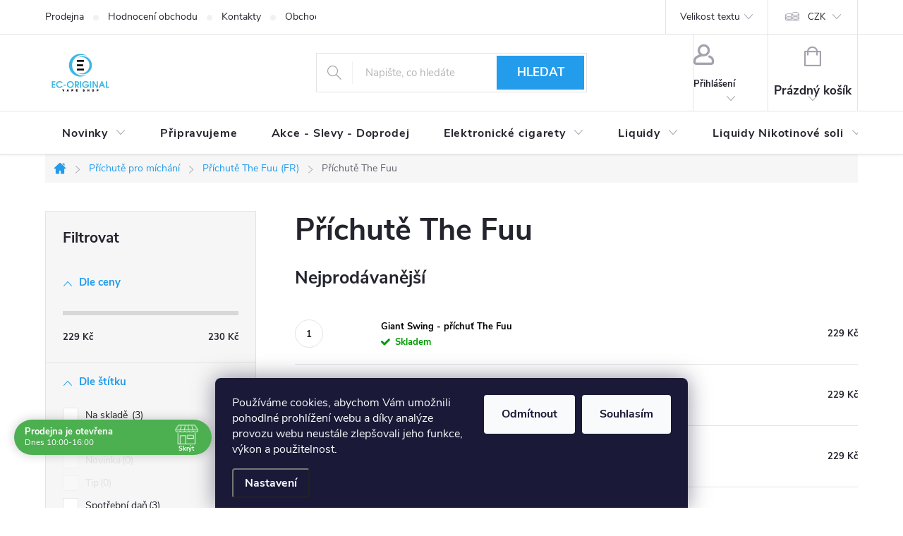

--- FILE ---
content_type: text/html; charset=utf-8
request_url: https://www.ec-original.cz/prichute-the-fuu/
body_size: 41227
content:
<!doctype html><html lang="cs" dir="ltr" class="header-background-light external-fonts-loaded"><head><meta charset="utf-8" /><meta name="viewport" content="width=device-width,initial-scale=1" /><title>Příchutě The Fuu - EC-ORIGINAL</title><link rel="preconnect" href="https://cdn.myshoptet.com" /><link rel="dns-prefetch" href="https://cdn.myshoptet.com" /><link rel="preload" href="https://cdn.myshoptet.com/prj/dist/master/cms/libs/jquery/jquery-1.11.3.min.js" as="script" /><link href="https://cdn.myshoptet.com/prj/dist/master/cms/templates/frontend_templates/shared/css/font-face/source-sans-3.css" rel="stylesheet"><link href="https://cdn.myshoptet.com/prj/dist/master/cms/templates/frontend_templates/shared/css/font-face/exo-2.css" rel="stylesheet"><script>
dataLayer = [];
dataLayer.push({'shoptet' : {
    "pageId": 2083,
    "pageType": "category",
    "currency": "CZK",
    "currencyInfo": {
        "decimalSeparator": ",",
        "exchangeRate": 1,
        "priceDecimalPlaces": 0,
        "symbol": "K\u010d",
        "symbolLeft": 0,
        "thousandSeparator": " "
    },
    "language": "cs",
    "projectId": 28671,
    "category": {
        "guid": "6dee12b3-4100-11e6-8a3b-0cc47a6c92bc",
        "path": "P\u0159\u00edchut\u011b pro m\u00edch\u00e1n\u00ed | P\u0159\u00edchut\u011b The Fuu (FR) | P\u0159\u00edchut\u011b The Fuu",
        "parentCategoryGuid": "544f9161-4100-11e6-8a3b-0cc47a6c92bc"
    },
    "cartInfo": {
        "id": null,
        "freeShipping": false,
        "freeShippingFrom": 1000,
        "leftToFreeGift": {
            "formattedPrice": "0 K\u010d",
            "priceLeft": 0
        },
        "freeGift": false,
        "leftToFreeShipping": {
            "priceLeft": 1000,
            "dependOnRegion": 0,
            "formattedPrice": "1 000 K\u010d"
        },
        "discountCoupon": [],
        "getNoBillingShippingPrice": {
            "withoutVat": 0,
            "vat": 0,
            "withVat": 0
        },
        "cartItems": [],
        "taxMode": "ORDINARY"
    },
    "cart": [],
    "customer": {
        "priceRatio": 1,
        "priceListId": 1,
        "groupId": null,
        "registered": false,
        "mainAccount": false
    }
}});
dataLayer.push({'cookie_consent' : {
    "marketing": "denied",
    "analytics": "denied"
}});
document.addEventListener('DOMContentLoaded', function() {
    shoptet.consent.onAccept(function(agreements) {
        if (agreements.length == 0) {
            return;
        }
        dataLayer.push({
            'cookie_consent' : {
                'marketing' : (agreements.includes(shoptet.config.cookiesConsentOptPersonalisation)
                    ? 'granted' : 'denied'),
                'analytics': (agreements.includes(shoptet.config.cookiesConsentOptAnalytics)
                    ? 'granted' : 'denied')
            },
            'event': 'cookie_consent'
        });
    });
});
</script>
<meta property="og:type" content="website"><meta property="og:site_name" content="ec-original.cz"><meta property="og:url" content="https://www.ec-original.cz/prichute-the-fuu/"><meta property="og:title" content="Příchutě The Fuu - EC-ORIGINAL"><meta name="author" content="EC-ORIGINAL"><meta name="web_author" content="Shoptet.cz"><meta name="dcterms.rightsHolder" content="www.ec-original.cz"><meta name="robots" content="index,follow"><meta property="og:image" content="https://cdn.myshoptet.com/prj/dist/master/cms/img/header_images/v16.png?t=1768731506"><meta property="og:description" content="Příchutě The Fuu, EC-ORIGINAL"><meta name="description" content="Příchutě The Fuu, EC-ORIGINAL"><meta name="google-site-verification" content="google4aa1dca2b29e4948"><style>:root {--color-primary: #239ceb;--color-primary-h: 204;--color-primary-s: 83%;--color-primary-l: 53%;--color-primary-hover: #1997e5;--color-primary-hover-h: 203;--color-primary-hover-s: 80%;--color-primary-hover-l: 50%;--color-secondary: #468c98;--color-secondary-h: 189;--color-secondary-s: 37%;--color-secondary-l: 44%;--color-secondary-hover: #3b7580;--color-secondary-hover-h: 190;--color-secondary-hover-s: 37%;--color-secondary-hover-l: 37%;--color-tertiary: #ffc807;--color-tertiary-h: 47;--color-tertiary-s: 100%;--color-tertiary-l: 51%;--color-tertiary-hover: #ffbb00;--color-tertiary-hover-h: 44;--color-tertiary-hover-s: 100%;--color-tertiary-hover-l: 50%;--color-header-background: #ffffff;--template-font: "Source Sans 3";--template-headings-font: "Exo 2";--header-background-url: none;--cookies-notice-background: #1A1937;--cookies-notice-color: #F8FAFB;--cookies-notice-button-hover: #f5f5f5;--cookies-notice-link-hover: #27263f;--templates-update-management-preview-mode-content: "Náhled aktualizací šablony je aktivní pro váš prohlížeč."}</style>
    <script>var shoptet = shoptet || {};</script>
    <script src="https://cdn.myshoptet.com/prj/dist/master/shop/dist/main-3g-header.js.05f199e7fd2450312de2.js"></script>
<!-- User include --><!-- service 776(417) html code header -->
<link type="text/css" rel="stylesheet" media="all"  href="https://cdn.myshoptet.com/usr/paxio.myshoptet.com/user/documents/blank/style.css?v1602546"/>
<link href="https://cdn.myshoptet.com/prj/dist/master/shop/dist/font-shoptet-11.css.62c94c7785ff2cea73b2.css" rel="stylesheet">
<link href="https://cdn.myshoptet.com/usr/paxio.myshoptet.com/user/documents/blank/ikony.css?v9" rel="stylesheet">
<link type="text/css" rel="stylesheet" media="screen"  href="https://cdn.myshoptet.com/usr/paxio.myshoptet.com/user/documents/blank/preklady.css?v27" />
<link rel="stylesheet" href="https://cdn.myshoptet.com/usr/paxio.myshoptet.com/user/documents/blank/Slider/slick.css" />
<link rel="stylesheet" href="https://cdn.myshoptet.com/usr/paxio.myshoptet.com/user/documents/blank/Slider/slick-theme.css?v4" />
<link rel="stylesheet" href="https://cdn.myshoptet.com/usr/paxio.myshoptet.com/user/documents/blank/Slider/slick-classic.css?v3" />

<!-- api 426(80) html code header -->
<link rel="stylesheet" href="https://cdn.myshoptet.com/usr/api2.dklab.cz/user/documents/_doplnky/navstivene/28671/8/28671_8.css" type="text/css" /><style> :root { --dklab-lastvisited-background-color: #FFFFFF; } </style>
<!-- api 428(82) html code header -->
<link rel="stylesheet" href="https://cdn.myshoptet.com/usr/api2.dklab.cz/user/documents/_doplnky/oblibene/28671/18/28671_18.css" type="text/css" /><style>
        :root {
            --dklab-favourites-flag-color: #E91B7D;
            --dklab-favourites-flag-text-color: #FFFFFF;
            --dklab-favourites-add-text-color: #000000;            
            --dklab-favourites-remove-text-color: #E91B7D;            
            --dklab-favourites-add-text-detail-color: #000000;            
            --dklab-favourites-remove-text-detail-color: #E91B7D;            
            --dklab-favourites-header-icon-color: #000000;            
            --dklab-favourites-counter-color: #000000;            
        } </style>
<!-- api 690(337) html code header -->
<script>var ophWidgetData={"lang":"cs","link":"","logo":false,"expanded":true,"lunchShow":false,"checkHoliday":true,"showWidgetStart":"06:00","showWidgetEnd":"23:00","beforeOpenStore":"10","beforeCloseStore":"30","openingHours":[{"day":1,"openHour":"08:00","closeHour":"18:00","openPause":"","closePause":"","closed":false},{"day":2,"openHour":"08:00","closeHour":"18:00","openPause":"","closePause":"","closed":false},{"day":3,"openHour":"08:00","closeHour":"18:00","openPause":"","closePause":"","closed":false},{"day":4,"openHour":"08:00","closeHour":"18:00","openPause":"","closePause":"","closed":false},{"day":5,"openHour":"08:00","closeHour":"18:00","openPause":"","closePause":"","closed":false},{"day":6,"openHour":"10:00","closeHour":"16:00","openPause":"","closePause":"","closed":false},{"day":7,"openHour":"10:00","closeHour":"16:00","openPause":"","closePause":"","closed":false}],"excludes":[{"date":"2026-01-11","openHour":"","closeHour":"","openPause":"","closePause":"","closed":true,"text":""}],"holidayList":["01-01","01-05","08-05","05-07","06-07","28-09","28-10","17-11","24-12","25-12","26-12"],"logoFilemanager":"","colors":{"bg_header_color":"","bg_logo_color":"","bg_title_color":"","bg_preopen_color":"#03a9f4","bg_open_color":"#4caf50","bg_pause_color":"#ff9800","bg_preclose_color":"#ff6f00","bg_close_color":"#e94b4b","color_exception_day":"#e94b4b"},"address":"Dlouh\u00e1 576\/1 BRNO - Bohunice","bottomPosition":"70","showDetailOnExpand":true,"hideOnCheckout":true,"weekTurnOff":[]}</script>
<!-- api 1238(856) html code header -->
<link rel="stylesheet" href="https://cdn.myshoptet.com/usr/shoptet.tomashlad.eu/user/documents/extras/wide-web/styles.min.css?v99">
<script>
    var shoptetakWideWebSettings={"useContentSize":true,"useBiggerText":true,"useBiggerVisitingText":true,"contentSizeValue":"90%","textSizeValue":"1px","addonActivation":true};

    var body=document.getElementsByTagName("body")[0];

    const root = document.documentElement;

    if ( shoptetakWideWebSettings.useContentSize) {
        root.setAttribute("container-change", "true");
        root.style.setProperty('--container-size', shoptetakWideWebSettings.contentSizeValue);
    }
    if (shoptetakWideWebSettings.useBiggerText) {
        root.setAttribute("bigger-text", shoptetakWideWebSettings.textSizeValue);
    }

    if (shoptetakWideWebSettings.useBiggerVisitingText) {
        root.setAttribute("text-change", "true");
    }

    cookie = key=>((new RegExp((key || '=')+'=(.*?); ','gm')).exec(document.cookie+'; ') ||['',null])[1];

    if (cookie('textSize') !== null) {
        function getTextCookie(number) {
            if (cookie('textSize') === ''+number+'px') {
                root.setAttribute("bigger-user-text", ''+number+'px');
            }
        }

        getTextCookie('0');
        getTextCookie('1');
        getTextCookie('2');
        getTextCookie('3');
        getTextCookie('4');
        getTextCookie('5');
    }
</script>

<!-- service 421(75) html code header -->
<style>
body:not(.template-07):not(.template-09):not(.template-10):not(.template-11):not(.template-12):not(.template-13):not(.template-14) #return-to-top i::before {content: 'a';}
#return-to-top i:before {content: '\e911';}
#return-to-top {
z-index: 99999999;
    position: fixed;
    bottom: 45px;
    right: 20px;
background: rgba(0, 0, 0, 0.7);
    width: 50px;
    height: 50px;
    display: block;
    text-decoration: none;
    -webkit-border-radius: 35px;
    -moz-border-radius: 35px;
    border-radius: 35px;
    display: none;
    -webkit-transition: all 0.3s linear;
    -moz-transition: all 0.3s ease;
    -ms-transition: all 0.3s ease;
    -o-transition: all 0.3s ease;
    transition: all 0.3s ease;
}
#return-to-top i {color: #fff;margin: -10px 0 0 -10px;position: relative;left: 50%;top: 50%;font-size: 19px;-webkit-transition: all 0.3s ease;-moz-transition: all 0.3s ease;-ms-transition: all 0.3s ease;-o-transition: all 0.3s ease;transition: all 0.3s ease;height: 20px;width: 20px;text-align: center;display: block;font-style: normal;}
#return-to-top:hover {
    background: rgba(0, 0, 0, 0.9);
}
#return-to-top:hover i {
    color: #fff;
}
.icon-chevron-up::before {
font-weight: bold;
}
.ordering-process #return-to-top{display: none !important;}
</style>
<!-- service 690(337) html code header -->
<link href="https://cdn.myshoptet.com/usr/mcore.myshoptet.com/user/documents/upload/addon01/ophWidget.min.css?v=1.6.9" rel="stylesheet" />


<!-- service 1228(847) html code header -->
<link 
rel="stylesheet" 
href="https://cdn.myshoptet.com/usr/dmartini.myshoptet.com/user/documents/upload/dmartini/shop_rating/shop_rating.min.css?140"
data-author="Dominik Martini" 
data-author-web="dmartini.cz">
<!-- service 1238(856) html code header -->
<style>
html:not([bigger-user-text="0px"]) .p-detail-tabs h1 {
  font-size: 1em !important;
}
</style>
<!-- service 1472(1086) html code header -->
<link rel="stylesheet" href="https://cdn.myshoptet.com/usr/apollo.jakubtursky.sk/user/documents/assets/sipky/main.css?v=19">
<!-- service 428(82) html code header -->
<style>
@font-face {
    font-family: 'oblibene';
    src:  url('https://cdn.myshoptet.com/usr/api2.dklab.cz/user/documents/_doplnky/oblibene/font/oblibene.eot?v1');
    src:  url('https://cdn.myshoptet.com/usr/api2.dklab.cz/user/documents/_doplnky/oblibene/font/oblibene.eot?v1#iefix') format('embedded-opentype'),
    url('https://cdn.myshoptet.com/usr/api2.dklab.cz/user/documents/_doplnky/oblibene/font/oblibene.ttf?v1') format('truetype'),
    url('https://cdn.myshoptet.com/usr/api2.dklab.cz/user/documents/_doplnky/oblibene/font/oblibene.woff?v1') format('woff'),
    url('https://cdn.myshoptet.com/usr/api2.dklab.cz/user/documents/_doplnky/oblibene/font/oblibene.svg?v1') format('svg');
    font-weight: normal;
    font-style: normal;
}
</style>
<script>
var dklabFavIndividual;
</script>
<!-- service 1709(1293) html code header -->
<style>
.shkRecapImgExtension {
    float: left;
    width: 50px;
    margin-right: 6px;
    margin-bottom: 2px;
}
.shkRecapImgExtension:not(:nth-of-type(1)) {
  display: none;
}

@media only screen and (max-width: 1200px) and (min-width: 992px) {
    .shkRecapImgExtension {
        width: 38px;
    }
    .template-13 .shkRecapImgExtension {
        margin-right: 0;
        margin-bottom: 5px;
        width: 100%;
    }
}
@media only screen and (max-width: 360px) {
	.shkRecapImgExtension {
        width: 38px;
    }
}
.template-08 #checkout-recapitulation a,
.template-06 #checkout-recapitulation a {
	display: inline;
}
@media only screen and (max-width: 760px) and (min-width: 640px) {
	.template-08 .shkRecapImgExtension {
		margin-right: 0;
        margin-bottom: 5px;
        width: 100%;
	}
  .template-08 #checkout-recapitulation a {
  	display: inline-block;
  }
}

@media only screen and (max-width: 992px) and (min-width: 640px) {
    .template-05 .shkRecapImgExtension,
    .template-04 .shkRecapImgExtension {
        width: 38px;
    }
}
</style>
<!-- project html code header -->
<style> #return-to-top {bottom: 100px;} </style>
<script src="https://eu1-config.doofinder.com/2.x/f7b3fff4-92c1-4daf-bd2c-c8563ad763aa.js" async></script>
<script>
window.addEventListener('DOMContentLoaded', function() {
 document.addEventListener('doofinder.cart.add', function(event) {
 const { item_id: product_code, amount } = event.detail;
     let response = shoptet.cartShared.addToCart({ productCode: product_code, amount: amount });
});
 });</script>
<!-- /User include --><link rel="shortcut icon" href="/favicon.ico" type="image/x-icon" /><link rel="canonical" href="https://www.ec-original.cz/prichute-the-fuu/" />    <script>
        var _hwq = _hwq || [];
        _hwq.push(['setKey', 'A81632295B05C98672DC0E993157FF42']);
        _hwq.push(['setTopPos', '140']);
        _hwq.push(['showWidget', '21']);
        (function() {
            var ho = document.createElement('script');
            ho.src = 'https://cz.im9.cz/direct/i/gjs.php?n=wdgt&sak=A81632295B05C98672DC0E993157FF42';
            var s = document.getElementsByTagName('script')[0]; s.parentNode.insertBefore(ho, s);
        })();
    </script>
    <!-- Global site tag (gtag.js) - Google Analytics -->
    <script async src="https://www.googletagmanager.com/gtag/js?id=G-T2Q7Y65T37"></script>
    <script>
        
        window.dataLayer = window.dataLayer || [];
        function gtag(){dataLayer.push(arguments);}
        

                    console.debug('default consent data');

            gtag('consent', 'default', {"ad_storage":"denied","analytics_storage":"denied","ad_user_data":"denied","ad_personalization":"denied","wait_for_update":500});
            dataLayer.push({
                'event': 'default_consent'
            });
        
        gtag('js', new Date());

                gtag('config', 'UA-36097408-2', { 'groups': "UA" });
        
                gtag('config', 'G-T2Q7Y65T37', {"groups":"GA4","send_page_view":false,"content_group":"category","currency":"CZK","page_language":"cs"});
        
        
        
        
        
        
                    gtag('event', 'page_view', {"send_to":"GA4","page_language":"cs","content_group":"category","currency":"CZK"});
        
        
        
        
        
        
        
        
        
        
        
        
        
        document.addEventListener('DOMContentLoaded', function() {
            if (typeof shoptet.tracking !== 'undefined') {
                for (var id in shoptet.tracking.bannersList) {
                    gtag('event', 'view_promotion', {
                        "send_to": "UA",
                        "promotions": [
                            {
                                "id": shoptet.tracking.bannersList[id].id,
                                "name": shoptet.tracking.bannersList[id].name,
                                "position": shoptet.tracking.bannersList[id].position
                            }
                        ]
                    });
                }
            }

            shoptet.consent.onAccept(function(agreements) {
                if (agreements.length !== 0) {
                    console.debug('gtag consent accept');
                    var gtagConsentPayload =  {
                        'ad_storage': agreements.includes(shoptet.config.cookiesConsentOptPersonalisation)
                            ? 'granted' : 'denied',
                        'analytics_storage': agreements.includes(shoptet.config.cookiesConsentOptAnalytics)
                            ? 'granted' : 'denied',
                                                                                                'ad_user_data': agreements.includes(shoptet.config.cookiesConsentOptPersonalisation)
                            ? 'granted' : 'denied',
                        'ad_personalization': agreements.includes(shoptet.config.cookiesConsentOptPersonalisation)
                            ? 'granted' : 'denied',
                        };
                    console.debug('update consent data', gtagConsentPayload);
                    gtag('consent', 'update', gtagConsentPayload);
                    dataLayer.push(
                        { 'event': 'update_consent' }
                    );
                }
            });
        });
    </script>
</head><body class="desktop id-2083 in-prichute-the-fuu template-11 type-category multiple-columns-body columns-mobile-2 columns-3 blank-mode blank-mode-css ums_forms_redesign--off ums_a11y_category_page--on ums_discussion_rating_forms--off ums_flags_display_unification--on ums_a11y_login--on mobile-header-version-0">
        <div id="fb-root"></div>
        <script>
            window.fbAsyncInit = function() {
                FB.init({
//                    appId            : 'your-app-id',
                    autoLogAppEvents : true,
                    xfbml            : true,
                    version          : 'v19.0'
                });
            };
        </script>
        <script async defer crossorigin="anonymous" src="https://connect.facebook.net/cs_CZ/sdk.js"></script>    <div class="siteCookies siteCookies--bottom siteCookies--dark js-siteCookies" role="dialog" data-testid="cookiesPopup" data-nosnippet>
        <div class="siteCookies__form">
            <div class="siteCookies__content">
                <div class="siteCookies__text">
                    Používáme cookies, abychom Vám umožnili pohodlné prohlížení webu a díky analýze provozu webu neustále zlepšovali jeho funkce, výkon a použitelnost.
                </div>
                <p class="siteCookies__links">
                    <button class="siteCookies__link js-cookies-settings" aria-label="Nastavení cookies" data-testid="cookiesSettings">Nastavení</button>
                </p>
            </div>
            <div class="siteCookies__buttonWrap">
                                    <button class="siteCookies__button js-cookiesConsentSubmit" value="reject" aria-label="Odmítnout cookies" data-testid="buttonCookiesReject">Odmítnout</button>
                                <button class="siteCookies__button js-cookiesConsentSubmit" value="all" aria-label="Přijmout cookies" data-testid="buttonCookiesAccept">Souhlasím</button>
            </div>
        </div>
        <script>
            document.addEventListener("DOMContentLoaded", () => {
                const siteCookies = document.querySelector('.js-siteCookies');
                document.addEventListener("scroll", shoptet.common.throttle(() => {
                    const st = document.documentElement.scrollTop;
                    if (st > 1) {
                        siteCookies.classList.add('siteCookies--scrolled');
                    } else {
                        siteCookies.classList.remove('siteCookies--scrolled');
                    }
                }, 100));
            });
        </script>
    </div>
<a href="#content" class="skip-link sr-only">Přejít na obsah</a><div class="overall-wrapper"><div class="user-action"><div class="container">
    <div class="user-action-in">
                    <div id="login" class="user-action-login popup-widget login-widget" role="dialog" aria-labelledby="loginHeading">
        <div class="popup-widget-inner">
                            <h2 id="loginHeading">Přihlášení k vašemu účtu</h2><div id="customerLogin"><form action="/action/Customer/Login/" method="post" id="formLoginIncluded" class="csrf-enabled formLogin" data-testid="formLogin"><input type="hidden" name="referer" value="" /><div class="form-group"><div class="input-wrapper email js-validated-element-wrapper no-label"><input type="email" name="email" class="form-control" autofocus placeholder="E-mailová adresa (např. jan@novak.cz)" data-testid="inputEmail" autocomplete="email" required /></div></div><div class="form-group"><div class="input-wrapper password js-validated-element-wrapper no-label"><input type="password" name="password" class="form-control" placeholder="Heslo" data-testid="inputPassword" autocomplete="current-password" required /><span class="no-display">Nemůžete vyplnit toto pole</span><input type="text" name="surname" value="" class="no-display" /></div></div><div class="form-group"><div class="login-wrapper"><button type="submit" class="btn btn-secondary btn-text btn-login" data-testid="buttonSubmit">Přihlásit se</button><div class="password-helper"><a href="/registrace/" data-testid="signup" rel="nofollow">Nová registrace</a><a href="/klient/zapomenute-heslo/" rel="nofollow">Zapomenuté heslo</a></div></div></div></form>
</div>                    </div>
    </div>

                            <div id="cart-widget" class="user-action-cart popup-widget cart-widget loader-wrapper" data-testid="popupCartWidget" role="dialog" aria-hidden="true">
    <div class="popup-widget-inner cart-widget-inner place-cart-here">
        <div class="loader-overlay">
            <div class="loader"></div>
        </div>
    </div>

    <div class="cart-widget-button">
        <a href="/kosik/" class="btn btn-conversion" id="continue-order-button" rel="nofollow" data-testid="buttonNextStep">Pokračovat do košíku</a>
    </div>
</div>
            </div>
</div>
</div><div class="top-navigation-bar" data-testid="topNavigationBar">

    <div class="container">

        <div class="top-navigation-contacts">
            <strong>Zákaznická podpora:</strong><a href="mailto:eshop@ec-original.cz" class="project-email" data-testid="contactboxEmail"><span>eshop@ec-original.cz</span></a>        </div>

                            <div class="top-navigation-menu">
                <div class="top-navigation-menu-trigger"></div>
                <ul class="top-navigation-bar-menu">
                                            <li class="top-navigation-menu-item-1121">
                            <a href="/obchod-ec-original/">Prodejna</a>
                        </li>
                                            <li class="top-navigation-menu-item--51">
                            <a href="/hodnoceni-obchodu/">Hodnocení obchodu</a>
                        </li>
                                            <li class="top-navigation-menu-item-29">
                            <a href="/kontakty/">Kontakty</a>
                        </li>
                                            <li class="top-navigation-menu-item-39">
                            <a href="/obchodni-podminky/">Obchodní podmínky</a>
                        </li>
                                            <li class="top-navigation-menu-item-9761">
                            <a href="/overeni-veku-18/">Ověření věku 18+</a>
                        </li>
                                            <li class="top-navigation-menu-item-10581">
                            <a href="/zpusoby-doruceni/">Způsoby doručení</a>
                        </li>
                                            <li class="top-navigation-menu-item-10584">
                            <a href="/zpusoby-platby/">Způsoby platby</a>
                        </li>
                                            <li class="top-navigation-menu-item-690">
                            <a href="/reklamacni-rad/">Reklamační řád</a>
                        </li>
                                            <li class="top-navigation-menu-item-5201">
                            <a href="/vraceni-zbozi-a-reklamace/">Vrácení zboží a reklamace</a>
                        </li>
                                            <li class="top-navigation-menu-item--6">
                            <a href="/napiste-nam/">Napište nám</a>
                        </li>
                                            <li class="top-navigation-menu-item--24">
                            <a href="/znacka/">Prodávané značky</a>
                        </li>
                                            <li class="top-navigation-menu-item--23">
                            <a href="/slovnik-pojmu/">Slovník pojmů</a>
                        </li>
                                    </ul>
                <ul class="top-navigation-bar-menu-helper"></ul>
            </div>
        
        <div class="top-navigation-tools top-navigation-tools--language">
            <div class="responsive-tools">
                <a href="#" class="toggle-window" data-target="search" aria-label="Hledat" data-testid="linkSearchIcon"></a>
                                                            <a href="#" class="toggle-window" data-target="login"></a>
                                                    <a href="#" class="toggle-window" data-target="navigation" aria-label="Menu" data-testid="hamburgerMenu"></a>
            </div>
                <div class="dropdown">
        <span>Ceny v:</span>
        <button id="topNavigationDropdown" type="button" data-toggle="dropdown" aria-haspopup="true" aria-expanded="false">
            CZK
            <span class="caret"></span>
        </button>
        <ul class="dropdown-menu" aria-labelledby="topNavigationDropdown"><li><a href="/action/Currency/changeCurrency/?currencyCode=CZK" rel="nofollow">CZK</a></li><li><a href="/action/Currency/changeCurrency/?currencyCode=EUR" rel="nofollow">EUR</a></li></ul>
    </div>
            <button class="top-nav-button top-nav-button-login toggle-window" type="button" data-target="login" aria-haspopup="dialog" aria-controls="login" aria-expanded="false" data-testid="signin"><span>Přihlášení</span></button>        </div>

    </div>

</div>
<header id="header"><div class="container navigation-wrapper">
    <div class="header-top">
        <div class="site-name-wrapper">
            <div class="site-name"><a href="/" data-testid="linkWebsiteLogo"><img src="https://cdn.myshoptet.com/usr/www.ec-original.cz/user/logos/ec-original_logo_x6.png" alt="EC-ORIGINAL" fetchpriority="low" /></a></div>        </div>
        <div class="search" itemscope itemtype="https://schema.org/WebSite">
            <meta itemprop="headline" content="Příchutě The Fuu"/><meta itemprop="url" content="https://www.ec-original.cz"/><meta itemprop="text" content="Příchutě The Fuu, EC-ORIGINAL"/>            <form action="/action/ProductSearch/prepareString/" method="post"
    id="formSearchForm" class="search-form compact-form js-search-main"
    itemprop="potentialAction" itemscope itemtype="https://schema.org/SearchAction" data-testid="searchForm">
    <fieldset>
        <meta itemprop="target"
            content="https://www.ec-original.cz/vyhledavani/?string={string}"/>
        <input type="hidden" name="language" value="cs"/>
        
            
<input
    type="search"
    name="string"
        class="query-input form-control search-input js-search-input"
    placeholder="Napište, co hledáte"
    autocomplete="off"
    required
    itemprop="query-input"
    aria-label="Vyhledávání"
    data-testid="searchInput"
>
            <button type="submit" class="btn btn-default" data-testid="searchBtn">Hledat</button>
        
    </fieldset>
</form>
        </div>
        <div class="navigation-buttons">
                
    <a href="/kosik/" class="btn btn-icon toggle-window cart-count" data-target="cart" data-hover="true" data-redirect="true" data-testid="headerCart" rel="nofollow" aria-haspopup="dialog" aria-expanded="false" aria-controls="cart-widget">
        
                <span class="sr-only">Nákupní košík</span>
        
            <span class="cart-price visible-lg-inline-block" data-testid="headerCartPrice">
                                    Prázdný košík                            </span>
        
    
            </a>
        </div>
    </div>
    <nav id="navigation" aria-label="Hlavní menu" data-collapsible="true"><div class="navigation-in menu"><ul class="menu-level-1" role="menubar" data-testid="headerMenuItems"><li class="menu-item-702 ext" role="none"><a href="/novinky-v-nabidce/" data-testid="headerMenuItem" role="menuitem" aria-haspopup="true" aria-expanded="false"><b>Novinky</b><span class="submenu-arrow"></span></a><ul class="menu-level-2" aria-label="Novinky" tabindex="-1" role="menu"><li class="menu-item-10623" role="none"><a href="/novinky-leden-2026/" class="menu-image" data-testid="headerMenuItem" tabindex="-1" aria-hidden="true"><img src="data:image/svg+xml,%3Csvg%20width%3D%22140%22%20height%3D%22100%22%20xmlns%3D%22http%3A%2F%2Fwww.w3.org%2F2000%2Fsvg%22%3E%3C%2Fsvg%3E" alt="" aria-hidden="true" width="140" height="100"  data-src="https://cdn.myshoptet.com/usr/www.ec-original.cz/user/categories/thumb/_____novinky-88-3-1.jpg" fetchpriority="low" /></a><div><a href="/novinky-leden-2026/" data-testid="headerMenuItem" role="menuitem"><span>Novinky LEDEN 2026</span></a>
                        </div></li><li class="menu-item-10587" role="none"><a href="/novinky-prosinec-2025/" class="menu-image" data-testid="headerMenuItem" tabindex="-1" aria-hidden="true"><img src="data:image/svg+xml,%3Csvg%20width%3D%22140%22%20height%3D%22100%22%20xmlns%3D%22http%3A%2F%2Fwww.w3.org%2F2000%2Fsvg%22%3E%3C%2Fsvg%3E" alt="" aria-hidden="true" width="140" height="100"  data-src="https://cdn.myshoptet.com/usr/www.ec-original.cz/user/categories/thumb/_____novinky-88-3-1.jpg" fetchpriority="low" /></a><div><a href="/novinky-prosinec-2025/" data-testid="headerMenuItem" role="menuitem"><span>Novinky PROSINEC 2025</span></a>
                        </div></li><li class="menu-item-10533" role="none"><a href="/novinky-listopad-2025/" class="menu-image" data-testid="headerMenuItem" tabindex="-1" aria-hidden="true"><img src="data:image/svg+xml,%3Csvg%20width%3D%22140%22%20height%3D%22100%22%20xmlns%3D%22http%3A%2F%2Fwww.w3.org%2F2000%2Fsvg%22%3E%3C%2Fsvg%3E" alt="" aria-hidden="true" width="140" height="100"  data-src="https://cdn.myshoptet.com/usr/www.ec-original.cz/user/categories/thumb/_____novinky-88-3-1.jpg" fetchpriority="low" /></a><div><a href="/novinky-listopad-2025/" data-testid="headerMenuItem" role="menuitem"><span>Novinky LISTOPAD 2025</span></a>
                        </div></li><li class="menu-item-10521" role="none"><a href="/novinky-rijen-2025/" class="menu-image" data-testid="headerMenuItem" tabindex="-1" aria-hidden="true"><img src="data:image/svg+xml,%3Csvg%20width%3D%22140%22%20height%3D%22100%22%20xmlns%3D%22http%3A%2F%2Fwww.w3.org%2F2000%2Fsvg%22%3E%3C%2Fsvg%3E" alt="" aria-hidden="true" width="140" height="100"  data-src="https://cdn.myshoptet.com/usr/www.ec-original.cz/user/categories/thumb/_____novinky-88-3-1.jpg" fetchpriority="low" /></a><div><a href="/novinky-rijen-2025/" data-testid="headerMenuItem" role="menuitem"><span>Novinky ŘÍJEN 2025</span></a>
                        </div></li><li class="menu-item-10503" role="none"><a href="/novinky-zari-2025/" class="menu-image" data-testid="headerMenuItem" tabindex="-1" aria-hidden="true"><img src="data:image/svg+xml,%3Csvg%20width%3D%22140%22%20height%3D%22100%22%20xmlns%3D%22http%3A%2F%2Fwww.w3.org%2F2000%2Fsvg%22%3E%3C%2Fsvg%3E" alt="" aria-hidden="true" width="140" height="100"  data-src="https://cdn.myshoptet.com/usr/www.ec-original.cz/user/categories/thumb/_____novinky-88-3-1.jpg" fetchpriority="low" /></a><div><a href="/novinky-zari-2025/" data-testid="headerMenuItem" role="menuitem"><span>Novinky ZÁŘÍ 2025</span></a>
                        </div></li><li class="menu-item-10485" role="none"><a href="/novinky-srpen-2025/" class="menu-image" data-testid="headerMenuItem" tabindex="-1" aria-hidden="true"><img src="data:image/svg+xml,%3Csvg%20width%3D%22140%22%20height%3D%22100%22%20xmlns%3D%22http%3A%2F%2Fwww.w3.org%2F2000%2Fsvg%22%3E%3C%2Fsvg%3E" alt="" aria-hidden="true" width="140" height="100"  data-src="https://cdn.myshoptet.com/usr/www.ec-original.cz/user/categories/thumb/_____novinky.jpg" fetchpriority="low" /></a><div><a href="/novinky-srpen-2025/" data-testid="headerMenuItem" role="menuitem"><span>Novinky SRPEN 2025</span></a>
                        </div></li><li class="menu-item-10479" role="none"><a href="/novinky-cervenec-2025/" class="menu-image" data-testid="headerMenuItem" tabindex="-1" aria-hidden="true"><img src="data:image/svg+xml,%3Csvg%20width%3D%22140%22%20height%3D%22100%22%20xmlns%3D%22http%3A%2F%2Fwww.w3.org%2F2000%2Fsvg%22%3E%3C%2Fsvg%3E" alt="" aria-hidden="true" width="140" height="100"  data-src="https://cdn.myshoptet.com/usr/www.ec-original.cz/user/categories/thumb/_____novinky-88-3-1.jpg" fetchpriority="low" /></a><div><a href="/novinky-cervenec-2025/" data-testid="headerMenuItem" role="menuitem"><span>Novinky ČERVENEC 2025</span></a>
                        </div></li><li class="menu-item-10467" role="none"><a href="/novinky-cerven-2025/" class="menu-image" data-testid="headerMenuItem" tabindex="-1" aria-hidden="true"><img src="data:image/svg+xml,%3Csvg%20width%3D%22140%22%20height%3D%22100%22%20xmlns%3D%22http%3A%2F%2Fwww.w3.org%2F2000%2Fsvg%22%3E%3C%2Fsvg%3E" alt="" aria-hidden="true" width="140" height="100"  data-src="https://cdn.myshoptet.com/usr/www.ec-original.cz/user/categories/thumb/_____novinky-88-3-1-2.jpg" fetchpriority="low" /></a><div><a href="/novinky-cerven-2025/" data-testid="headerMenuItem" role="menuitem"><span>Novinky ČERVEN 2025</span></a>
                        </div></li></ul></li>
<li class="menu-item-1614" role="none"><a href="/pripravujeme-na-ceste/" data-testid="headerMenuItem" role="menuitem" aria-expanded="false"><b>Připravujeme</b></a></li>
<li class="menu-item-703" role="none"><a href="/akce-slevy/" data-testid="headerMenuItem" role="menuitem" aria-expanded="false"><b>Akce - Slevy - Doprodej</b></a></li>
<li class="menu-item-696 ext" role="none"><a href="/elektronicke-cigarety/" data-testid="headerMenuItem" role="menuitem" aria-haspopup="true" aria-expanded="false"><b>Elektronické cigarety</b><span class="submenu-arrow"></span></a><ul class="menu-level-2" aria-label="Elektronické cigarety" tabindex="-1" role="menu"><li class="menu-item-8718 has-third-level" role="none"><a href="/jednorazove-e-cigarety/" class="menu-image" data-testid="headerMenuItem" tabindex="-1" aria-hidden="true"><img src="data:image/svg+xml,%3Csvg%20width%3D%22140%22%20height%3D%22100%22%20xmlns%3D%22http%3A%2F%2Fwww.w3.org%2F2000%2Fsvg%22%3E%3C%2Fsvg%3E" alt="" aria-hidden="true" width="140" height="100"  data-src="https://cdn.myshoptet.com/usr/www.ec-original.cz/user/categories/thumb/jake-jsou-nejlepsi-jednorazove-cigarety-roku-2023.jpg" fetchpriority="low" /></a><div><a href="/jednorazove-e-cigarety/" data-testid="headerMenuItem" role="menuitem"><span>Jednorázové e-cigarety</span></a>
                                                    <ul class="menu-level-3" role="menu">
                                                                    <li class="menu-item-10008" role="none">
                                        <a href="/elfa--by-elf-bar/" data-testid="headerMenuItem" role="menuitem">
                                            ELFA (by Elf Bar)</a>,                                    </li>
                                                                    <li class="menu-item-10509" role="none">
                                        <a href="/elfbar-1000/" data-testid="headerMenuItem" role="menuitem">
                                            ELFBAR 1000</a>,                                    </li>
                                                                    <li class="menu-item-10611" role="none">
                                        <a href="/emporio-pod/" data-testid="headerMenuItem" role="menuitem">
                                            EMPORIO POD</a>,                                    </li>
                                                                    <li class="menu-item-10192" role="none">
                                        <a href="/lost-mary-tappo/" data-testid="headerMenuItem" role="menuitem">
                                            Lost Mary Tappo</a>,                                    </li>
                                                                    <li class="menu-item-10515" role="none">
                                        <a href="/oxva-oxbar-c800/" data-testid="headerMenuItem" role="menuitem">
                                            Oxva OxBar C800</a>,                                    </li>
                                                                    <li class="menu-item-10617" role="none">
                                        <a href="/oxva-slimstick-pod/" data-testid="headerMenuItem" role="menuitem">
                                            Oxva SlimStick Pod</a>,                                    </li>
                                                                    <li class="menu-item-10614" role="none">
                                        <a href="/riot-1000/" data-testid="headerMenuItem" role="menuitem">
                                            RIOT 1000</a>                                    </li>
                                                            </ul>
                        </div></li><li class="menu-item-1290 has-third-level" role="none"><a href="/elektronicke-dymky/" class="menu-image" data-testid="headerMenuItem" tabindex="-1" aria-hidden="true"><img src="data:image/svg+xml,%3Csvg%20width%3D%22140%22%20height%3D%22100%22%20xmlns%3D%22http%3A%2F%2Fwww.w3.org%2F2000%2Fsvg%22%3E%3C%2Fsvg%3E" alt="" aria-hidden="true" width="140" height="100"  data-src="https://cdn.myshoptet.com/usr/www.ec-original.cz/user/categories/thumb/hookah.jpg" fetchpriority="low" /></a><div><a href="/elektronicke-dymky/" data-testid="headerMenuItem" role="menuitem"><span>E - dýmky</span></a>
                                                    <ul class="menu-level-3" role="menu">
                                                                    <li class="menu-item-3645" role="none">
                                        <a href="/aspire-proteus-2/" data-testid="headerMenuItem" role="menuitem">
                                            Aspire Proteus</a>,                                    </li>
                                                                    <li class="menu-item-9181" role="none">
                                        <a href="/creavap--fr/" data-testid="headerMenuItem" role="menuitem">
                                            Créavap (FR)</a>,                                    </li>
                                                                    <li class="menu-item-7085" role="none">
                                        <a href="/kangerm-e-hookah/" data-testid="headerMenuItem" role="menuitem">
                                            KANGERM E-HOOKAH</a>                                    </li>
                                                            </ul>
                        </div></li><li class="menu-item-3819" role="none"><a href="/pro-zacatecniky/" class="menu-image" data-testid="headerMenuItem" tabindex="-1" aria-hidden="true"><img src="data:image/svg+xml,%3Csvg%20width%3D%22140%22%20height%3D%22100%22%20xmlns%3D%22http%3A%2F%2Fwww.w3.org%2F2000%2Fsvg%22%3E%3C%2Fsvg%3E" alt="" aria-hidden="true" width="140" height="100"  data-src="https://cdn.myshoptet.com/usr/www.ec-original.cz/user/categories/thumb/___vapin_zacatecnik.jpg" fetchpriority="low" /></a><div><a href="/pro-zacatecniky/" data-testid="headerMenuItem" role="menuitem"><span>Pro začátečníky</span></a>
                        </div></li><li class="menu-item-5059 has-third-level" role="none"><a href="/pod-system/" class="menu-image" data-testid="headerMenuItem" tabindex="-1" aria-hidden="true"><img src="data:image/svg+xml,%3Csvg%20width%3D%22140%22%20height%3D%22100%22%20xmlns%3D%22http%3A%2F%2Fwww.w3.org%2F2000%2Fsvg%22%3E%3C%2Fsvg%3E" alt="" aria-hidden="true" width="140" height="100"  data-src="https://cdn.myshoptet.com/usr/www.ec-original.cz/user/categories/thumb/pod_system_logo.jpg" fetchpriority="low" /></a><div><a href="/pod-system/" data-testid="headerMenuItem" role="menuitem"><span>POD System</span></a>
                                                    <ul class="menu-level-3" role="menu">
                                                                    <li class="menu-item-6959" role="none">
                                        <a href="/aspire-2/" data-testid="headerMenuItem" role="menuitem">
                                            Aspire</a>,                                    </li>
                                                                    <li class="menu-item-7583" role="none">
                                        <a href="/dotmod-3/" data-testid="headerMenuItem" role="menuitem">
                                            Dotmod</a>,                                    </li>
                                                                    <li class="menu-item-6944" role="none">
                                        <a href="/eleaf/" data-testid="headerMenuItem" role="menuitem">
                                            Eleaf</a>,                                    </li>
                                                                    <li class="menu-item-9394" role="none">
                                        <a href="/freemax-5/" data-testid="headerMenuItem" role="menuitem">
                                            Freemax</a>,                                    </li>
                                                                    <li class="menu-item-10080" role="none">
                                        <a href="/fumytech-4/" data-testid="headerMenuItem" role="menuitem">
                                            Fumytech</a>,                                    </li>
                                                                    <li class="menu-item-10350" role="none">
                                        <a href="/elfbar-elfa/" data-testid="headerMenuItem" role="menuitem">
                                            ElfBar ELFA</a>,                                    </li>
                                                                    <li class="menu-item-6812" role="none">
                                        <a href="/geekvape-bident/" data-testid="headerMenuItem" role="menuitem">
                                            Geekvape</a>,                                    </li>
                                                                    <li class="menu-item-8069" role="none">
                                        <a href="/innokin-5/" data-testid="headerMenuItem" role="menuitem">
                                            Innokin</a>,                                    </li>
                                                                    <li class="menu-item-6935" role="none">
                                        <a href="/joyetech-9/" data-testid="headerMenuItem" role="menuitem">
                                            Joyetech</a>,                                    </li>
                                                                    <li class="menu-item-9046" role="none">
                                        <a href="/kiwi-vapor/" data-testid="headerMenuItem" role="menuitem">
                                            Kiwi Vapor</a>,                                    </li>
                                                                    <li class="menu-item-6929" role="none">
                                        <a href="/lost-vape-4/" data-testid="headerMenuItem" role="menuitem">
                                            Lost Vape</a>,                                    </li>
                                                                    <li class="menu-item-7568" role="none">
                                        <a href="/oxva/" data-testid="headerMenuItem" role="menuitem">
                                            Oxva</a>,                                    </li>
                                                                    <li class="menu-item-6932" role="none">
                                        <a href="/smok/" data-testid="headerMenuItem" role="menuitem">
                                            Smok</a>,                                    </li>
                                                                    <li class="menu-item-7025" role="none">
                                        <a href="/uwell-4/" data-testid="headerMenuItem" role="menuitem">
                                            Uwell</a>,                                    </li>
                                                                    <li class="menu-item-6818" role="none">
                                        <a href="/vaporesso-4/" data-testid="headerMenuItem" role="menuitem">
                                            Vaporesso</a>,                                    </li>
                                                                    <li class="menu-item-6923" role="none">
                                        <a href="/voopoo-5/" data-testid="headerMenuItem" role="menuitem">
                                            VooPoo</a>,                                    </li>
                                                                    <li class="menu-item-10026" role="none">
                                        <a href="/x-bar/" data-testid="headerMenuItem" role="menuitem">
                                            X-Bar</a>,                                    </li>
                                                                    <li class="menu-item-10234" role="none">
                                        <a href="/lost-mary-tappo-2/" data-testid="headerMenuItem" role="menuitem">
                                            Lost Mary Tappo</a>,                                    </li>
                                                                    <li class="menu-item-10599" role="none">
                                        <a href="/veepon-2/" data-testid="headerMenuItem" role="menuitem">
                                            Veepon</a>                                    </li>
                                                            </ul>
                        </div></li><li class="menu-item-1277 has-third-level" role="none"><a href="/aspire-kit/" class="menu-image" data-testid="headerMenuItem" tabindex="-1" aria-hidden="true"><img src="data:image/svg+xml,%3Csvg%20width%3D%22140%22%20height%3D%22100%22%20xmlns%3D%22http%3A%2F%2Fwww.w3.org%2F2000%2Fsvg%22%3E%3C%2Fsvg%3E" alt="" aria-hidden="true" width="140" height="100"  data-src="https://cdn.myshoptet.com/usr/www.ec-original.cz/user/categories/thumb/aspire-logo.png" fetchpriority="low" /></a><div><a href="/aspire-kit/" data-testid="headerMenuItem" role="menuitem"><span>Aspire</span></a>
                                                    <ul class="menu-level-3" role="menu">
                                                                    <li class="menu-item-3342" role="none">
                                        <a href="/breeze/" data-testid="headerMenuItem" role="menuitem">
                                            Breeze</a>,                                    </li>
                                                                    <li class="menu-item-3351" role="none">
                                        <a href="/pockex/" data-testid="headerMenuItem" role="menuitem">
                                            PockeX</a>,                                    </li>
                                                                    <li class="menu-item-3345" role="none">
                                        <a href="/zelos/" data-testid="headerMenuItem" role="menuitem">
                                            Zelos</a>                                    </li>
                                                            </ul>
                        </div></li><li class="menu-item-2333" role="none"><a href="/aramax/" class="menu-image" data-testid="headerMenuItem" tabindex="-1" aria-hidden="true"><img src="data:image/svg+xml,%3Csvg%20width%3D%22140%22%20height%3D%22100%22%20xmlns%3D%22http%3A%2F%2Fwww.w3.org%2F2000%2Fsvg%22%3E%3C%2Fsvg%3E" alt="" aria-hidden="true" width="140" height="100"  data-src="https://cdn.myshoptet.com/usr/www.ec-original.cz/user/categories/thumb/aramax-1.png" fetchpriority="low" /></a><div><a href="/aramax/" data-testid="headerMenuItem" role="menuitem"><span>Aramax</span></a>
                        </div></li><li class="menu-item-10602" role="none"><a href="/bd-vape-2/" class="menu-image" data-testid="headerMenuItem" tabindex="-1" aria-hidden="true"><img src="data:image/svg+xml,%3Csvg%20width%3D%22140%22%20height%3D%22100%22%20xmlns%3D%22http%3A%2F%2Fwww.w3.org%2F2000%2Fsvg%22%3E%3C%2Fsvg%3E" alt="" aria-hidden="true" width="140" height="100"  data-src="https://cdn.myshoptet.com/usr/www.ec-original.cz/user/categories/thumb/bd_vape_-_logo.jpg" fetchpriority="low" /></a><div><a href="/bd-vape-2/" data-testid="headerMenuItem" role="menuitem"><span>BD Vape</span></a>
                        </div></li><li class="menu-item-9211" role="none"><a href="/cthulhu-3/" class="menu-image" data-testid="headerMenuItem" tabindex="-1" aria-hidden="true"><img src="data:image/svg+xml,%3Csvg%20width%3D%22140%22%20height%3D%22100%22%20xmlns%3D%22http%3A%2F%2Fwww.w3.org%2F2000%2Fsvg%22%3E%3C%2Fsvg%3E" alt="" aria-hidden="true" width="140" height="100"  data-src="https://cdn.myshoptet.com/usr/www.ec-original.cz/user/categories/thumb/cthulhu_logo.png" fetchpriority="low" /></a><div><a href="/cthulhu-3/" data-testid="headerMenuItem" role="menuitem"><span>CTHULHU</span></a>
                        </div></li><li class="menu-item-7847" role="none"><a href="/dotmod-4/" class="menu-image" data-testid="headerMenuItem" tabindex="-1" aria-hidden="true"><img src="data:image/svg+xml,%3Csvg%20width%3D%22140%22%20height%3D%22100%22%20xmlns%3D%22http%3A%2F%2Fwww.w3.org%2F2000%2Fsvg%22%3E%3C%2Fsvg%3E" alt="" aria-hidden="true" width="140" height="100"  data-src="https://cdn.myshoptet.com/usr/www.ec-original.cz/user/categories/thumb/dotmod.jpg" fetchpriority="low" /></a><div><a href="/dotmod-4/" data-testid="headerMenuItem" role="menuitem"><span>Dotmod</span></a>
                        </div></li><li class="menu-item-833" role="none"><a href="/ismoka-eleaf/" class="menu-image" data-testid="headerMenuItem" tabindex="-1" aria-hidden="true"><img src="data:image/svg+xml,%3Csvg%20width%3D%22140%22%20height%3D%22100%22%20xmlns%3D%22http%3A%2F%2Fwww.w3.org%2F2000%2Fsvg%22%3E%3C%2Fsvg%3E" alt="" aria-hidden="true" width="140" height="100"  data-src="https://cdn.myshoptet.com/usr/www.ec-original.cz/user/categories/thumb/eleaf.png" fetchpriority="low" /></a><div><a href="/ismoka-eleaf/" data-testid="headerMenuItem" role="menuitem"><span>Eleaf</span></a>
                        </div></li><li class="menu-item-4056 has-third-level" role="none"><a href="/geekvape-3/" class="menu-image" data-testid="headerMenuItem" tabindex="-1" aria-hidden="true"><img src="data:image/svg+xml,%3Csvg%20width%3D%22140%22%20height%3D%22100%22%20xmlns%3D%22http%3A%2F%2Fwww.w3.org%2F2000%2Fsvg%22%3E%3C%2Fsvg%3E" alt="" aria-hidden="true" width="140" height="100"  data-src="https://cdn.myshoptet.com/usr/www.ec-original.cz/user/categories/thumb/geekvape_logo.jpg" fetchpriority="low" /></a><div><a href="/geekvape-3/" data-testid="headerMenuItem" role="menuitem"><span>GeekVape</span></a>
                                                    <ul class="menu-level-3" role="menu">
                                                                    <li class="menu-item-7604" role="none">
                                        <a href="/aegis-2/" data-testid="headerMenuItem" role="menuitem">
                                            Aegis</a>                                    </li>
                                                            </ul>
                        </div></li><li class="menu-item-837 has-third-level" role="none"><a href="/innokin-itaste/" class="menu-image" data-testid="headerMenuItem" tabindex="-1" aria-hidden="true"><img src="data:image/svg+xml,%3Csvg%20width%3D%22140%22%20height%3D%22100%22%20xmlns%3D%22http%3A%2F%2Fwww.w3.org%2F2000%2Fsvg%22%3E%3C%2Fsvg%3E" alt="" aria-hidden="true" width="140" height="100"  data-src="https://cdn.myshoptet.com/usr/www.ec-original.cz/user/categories/thumb/innokin.png" fetchpriority="low" /></a><div><a href="/innokin-itaste/" data-testid="headerMenuItem" role="menuitem"><span>Innokin</span></a>
                                                    <ul class="menu-level-3" role="menu">
                                                                    <li class="menu-item-3423" role="none">
                                        <a href="/cool-fire/" data-testid="headerMenuItem" role="menuitem">
                                            Cool Fire</a>,                                    </li>
                                                                    <li class="menu-item-9024" role="none">
                                        <a href="/kroma-217/" data-testid="headerMenuItem" role="menuitem">
                                            Kroma 217</a>,                                    </li>
                                                                    <li class="menu-item-8243" role="none">
                                        <a href="/kroma-r/" data-testid="headerMenuItem" role="menuitem">
                                            Kroma-R</a>                                    </li>
                                                            </ul>
                        </div></li><li class="menu-item-1897 has-third-level" role="none"><a href="/joyetech-7/" class="menu-image" data-testid="headerMenuItem" tabindex="-1" aria-hidden="true"><img src="data:image/svg+xml,%3Csvg%20width%3D%22140%22%20height%3D%22100%22%20xmlns%3D%22http%3A%2F%2Fwww.w3.org%2F2000%2Fsvg%22%3E%3C%2Fsvg%3E" alt="" aria-hidden="true" width="140" height="100"  data-src="https://cdn.myshoptet.com/usr/www.ec-original.cz/user/categories/thumb/joyetech-1.jpg" fetchpriority="low" /></a><div><a href="/joyetech-7/" data-testid="headerMenuItem" role="menuitem"><span>Joyetech</span></a>
                                                    <ul class="menu-level-3" role="menu">
                                                                    <li class="menu-item-1702" role="none">
                                        <a href="/joyetech-ego-aio/" data-testid="headerMenuItem" role="menuitem">
                                            eGo AIO</a>,                                    </li>
                                                                    <li class="menu-item-9006" role="none">
                                        <a href="/ego-air/" data-testid="headerMenuItem" role="menuitem">
                                            eGo AIR</a>,                                    </li>
                                                                    <li class="menu-item-7808" role="none">
                                        <a href="/ego-pod/" data-testid="headerMenuItem" role="menuitem">
                                            eGo Pod</a>,                                    </li>
                                                                    <li class="menu-item-8616" role="none">
                                        <a href="/evio-box/" data-testid="headerMenuItem" role="menuitem">
                                            EVIO BOX Pod</a>,                                    </li>
                                                                    <li class="menu-item-8369" role="none">
                                        <a href="/evio-c-pod/" data-testid="headerMenuItem" role="menuitem">
                                            EVIO C Pod</a>,                                    </li>
                                                                    <li class="menu-item-6353" role="none">
                                        <a href="/eroll-mac/" data-testid="headerMenuItem" role="menuitem">
                                            eRoll Mac</a>                                    </li>
                                                            </ul>
                        </div></li><li class="menu-item-3048" role="none"><a href="/just-fog/" class="menu-image" data-testid="headerMenuItem" tabindex="-1" aria-hidden="true"><img src="data:image/svg+xml,%3Csvg%20width%3D%22140%22%20height%3D%22100%22%20xmlns%3D%22http%3A%2F%2Fwww.w3.org%2F2000%2Fsvg%22%3E%3C%2Fsvg%3E" alt="" aria-hidden="true" width="140" height="100"  data-src="https://cdn.myshoptet.com/usr/www.ec-original.cz/user/categories/thumb/just_fog.png" fetchpriority="low" /></a><div><a href="/just-fog/" data-testid="headerMenuItem" role="menuitem"><span>Just Fog</span></a>
                        </div></li><li class="menu-item-7439" role="none"><a href="/kizoku/" class="menu-image" data-testid="headerMenuItem" tabindex="-1" aria-hidden="true"><img src="data:image/svg+xml,%3Csvg%20width%3D%22140%22%20height%3D%22100%22%20xmlns%3D%22http%3A%2F%2Fwww.w3.org%2F2000%2Fsvg%22%3E%3C%2Fsvg%3E" alt="" aria-hidden="true" width="140" height="100"  data-src="https://cdn.myshoptet.com/usr/www.ec-original.cz/user/categories/thumb/kizoku-600x315w.jpg" fetchpriority="low" /></a><div><a href="/kizoku/" data-testid="headerMenuItem" role="menuitem"><span>KIZOKU</span></a>
                        </div></li><li class="menu-item-5390" role="none"><a href="/lost-vape-3/" class="menu-image" data-testid="headerMenuItem" tabindex="-1" aria-hidden="true"><img src="data:image/svg+xml,%3Csvg%20width%3D%22140%22%20height%3D%22100%22%20xmlns%3D%22http%3A%2F%2Fwww.w3.org%2F2000%2Fsvg%22%3E%3C%2Fsvg%3E" alt="" aria-hidden="true" width="140" height="100"  data-src="https://cdn.myshoptet.com/usr/www.ec-original.cz/user/categories/thumb/lost_vape_logo.png" fetchpriority="low" /></a><div><a href="/lost-vape-3/" data-testid="headerMenuItem" role="menuitem"><span>Lost Vape</span></a>
                        </div></li><li class="menu-item-1900 has-third-level" role="none"><a href="/smoktech-3/" class="menu-image" data-testid="headerMenuItem" tabindex="-1" aria-hidden="true"><img src="data:image/svg+xml,%3Csvg%20width%3D%22140%22%20height%3D%22100%22%20xmlns%3D%22http%3A%2F%2Fwww.w3.org%2F2000%2Fsvg%22%3E%3C%2Fsvg%3E" alt="" aria-hidden="true" width="140" height="100"  data-src="https://cdn.myshoptet.com/usr/www.ec-original.cz/user/categories/thumb/smoktech.jpg" fetchpriority="low" /></a><div><a href="/smoktech-3/" data-testid="headerMenuItem" role="menuitem"><span>Smoktech</span></a>
                                                    <ul class="menu-level-3" role="menu">
                                                                    <li class="menu-item-3459" role="none">
                                        <a href="/g-priv-2/" data-testid="headerMenuItem" role="menuitem">
                                            G-Priv</a>,                                    </li>
                                                                    <li class="menu-item-5426" role="none">
                                        <a href="/nord/" data-testid="headerMenuItem" role="menuitem">
                                            Nord</a>,                                    </li>
                                                                    <li class="menu-item-4857" role="none">
                                        <a href="/novo/" data-testid="headerMenuItem" role="menuitem">
                                            Novo</a>,                                    </li>
                                                                    <li class="menu-item-3450" role="none">
                                        <a href="/vape-pen/" data-testid="headerMenuItem" role="menuitem">
                                            Vape Pen</a>                                    </li>
                                                            </ul>
                        </div></li><li class="menu-item-9040" role="none"><a href="/steam-crave-3/" class="menu-image" data-testid="headerMenuItem" tabindex="-1" aria-hidden="true"><img src="data:image/svg+xml,%3Csvg%20width%3D%22140%22%20height%3D%22100%22%20xmlns%3D%22http%3A%2F%2Fwww.w3.org%2F2000%2Fsvg%22%3E%3C%2Fsvg%3E" alt="" aria-hidden="true" width="140" height="100"  data-src="https://cdn.myshoptet.com/usr/www.ec-original.cz/user/categories/thumb/steam-crave.jpg" fetchpriority="low" /></a><div><a href="/steam-crave-3/" data-testid="headerMenuItem" role="menuitem"><span>Steam Crave</span></a>
                        </div></li><li class="menu-item-4413" role="none"><a href="/uwell-2/" class="menu-image" data-testid="headerMenuItem" tabindex="-1" aria-hidden="true"><img src="data:image/svg+xml,%3Csvg%20width%3D%22140%22%20height%3D%22100%22%20xmlns%3D%22http%3A%2F%2Fwww.w3.org%2F2000%2Fsvg%22%3E%3C%2Fsvg%3E" alt="" aria-hidden="true" width="140" height="100"  data-src="https://cdn.myshoptet.com/usr/www.ec-original.cz/user/categories/thumb/uwell_logo.png" fetchpriority="low" /></a><div><a href="/uwell-2/" data-testid="headerMenuItem" role="menuitem"><span>Uwell</span></a>
                        </div></li><li class="menu-item-4941" role="none"><a href="/vandy-vape-4/" class="menu-image" data-testid="headerMenuItem" tabindex="-1" aria-hidden="true"><img src="data:image/svg+xml,%3Csvg%20width%3D%22140%22%20height%3D%22100%22%20xmlns%3D%22http%3A%2F%2Fwww.w3.org%2F2000%2Fsvg%22%3E%3C%2Fsvg%3E" alt="" aria-hidden="true" width="140" height="100"  data-src="https://cdn.myshoptet.com/usr/www.ec-original.cz/user/categories/thumb/vandyvape_logo.jpg" fetchpriority="low" /></a><div><a href="/vandy-vape-4/" data-testid="headerMenuItem" role="menuitem"><span>Vandy Vape</span></a>
                        </div></li><li class="menu-item-1645 has-third-level" role="none"><a href="/vaporesso/" class="menu-image" data-testid="headerMenuItem" tabindex="-1" aria-hidden="true"><img src="data:image/svg+xml,%3Csvg%20width%3D%22140%22%20height%3D%22100%22%20xmlns%3D%22http%3A%2F%2Fwww.w3.org%2F2000%2Fsvg%22%3E%3C%2Fsvg%3E" alt="" aria-hidden="true" width="140" height="100"  data-src="https://cdn.myshoptet.com/usr/www.ec-original.cz/user/categories/thumb/vaporesso.png" fetchpriority="low" /></a><div><a href="/vaporesso/" data-testid="headerMenuItem" role="menuitem"><span>Vaporesso</span></a>
                                                    <ul class="menu-level-3" role="menu">
                                                                    <li class="menu-item-10050" role="none">
                                        <a href="/eco-nano/" data-testid="headerMenuItem" role="menuitem">
                                            Eco Nano</a>,                                    </li>
                                                                    <li class="menu-item-8985" role="none">
                                        <a href="/gtx-one-2/" data-testid="headerMenuItem" role="menuitem">
                                            GTX One</a>,                                    </li>
                                                                    <li class="menu-item-1646" role="none">
                                        <a href="/target-vtc/" data-testid="headerMenuItem" role="menuitem">
                                            TARGET</a>,                                    </li>
                                                                    <li class="menu-item-10002" role="none">
                                        <a href="/veco-go/" data-testid="headerMenuItem" role="menuitem">
                                            Veco Go</a>,                                    </li>
                                                                    <li class="menu-item-7892" role="none">
                                        <a href="/xros/" data-testid="headerMenuItem" role="menuitem">
                                            XROS</a>                                    </li>
                                                            </ul>
                        </div></li><li class="menu-item-4092" role="none"><a href="/voopoo/" class="menu-image" data-testid="headerMenuItem" tabindex="-1" aria-hidden="true"><img src="data:image/svg+xml,%3Csvg%20width%3D%22140%22%20height%3D%22100%22%20xmlns%3D%22http%3A%2F%2Fwww.w3.org%2F2000%2Fsvg%22%3E%3C%2Fsvg%3E" alt="" aria-hidden="true" width="140" height="100"  data-src="https://cdn.myshoptet.com/usr/www.ec-original.cz/user/categories/thumb/voopoo_logo.png" fetchpriority="low" /></a><div><a href="/voopoo/" data-testid="headerMenuItem" role="menuitem"><span>VooPoo</span></a>
                        </div></li></ul></li>
<li class="menu-item-694 ext" role="none"><a href="/naplne-e-liquidy/" data-testid="headerMenuItem" role="menuitem" aria-haspopup="true" aria-expanded="false"><b>Liquidy</b><span class="submenu-arrow"></span></a><ul class="menu-level-2" aria-label="Liquidy" tabindex="-1" role="menu"><li class="menu-item-1321" role="none"><a href="/barly-10ml/" class="menu-image" data-testid="headerMenuItem" tabindex="-1" aria-hidden="true"><img src="data:image/svg+xml,%3Csvg%20width%3D%22140%22%20height%3D%22100%22%20xmlns%3D%22http%3A%2F%2Fwww.w3.org%2F2000%2Fsvg%22%3E%3C%2Fsvg%3E" alt="" aria-hidden="true" width="140" height="100"  data-src="https://cdn.myshoptet.com/usr/www.ec-original.cz/user/categories/thumb/barly.jpg" fetchpriority="low" /></a><div><a href="/barly-10ml/" data-testid="headerMenuItem" role="menuitem"><span>Barly 10/30 ml</span></a>
                        </div></li><li class="menu-item-5366 has-third-level" role="none"><a href="/frutie-2/" class="menu-image" data-testid="headerMenuItem" tabindex="-1" aria-hidden="true"><img src="data:image/svg+xml,%3Csvg%20width%3D%22140%22%20height%3D%22100%22%20xmlns%3D%22http%3A%2F%2Fwww.w3.org%2F2000%2Fsvg%22%3E%3C%2Fsvg%3E" alt="" aria-hidden="true" width="140" height="100"  data-src="https://cdn.myshoptet.com/usr/www.ec-original.cz/user/categories/thumb/frutie-2.jpg" fetchpriority="low" /></a><div><a href="/frutie-2/" data-testid="headerMenuItem" role="menuitem"><span>Frutie</span></a>
                                                    <ul class="menu-level-3" role="menu">
                                                                    <li class="menu-item-5363" role="none">
                                        <a href="/frutie-50-50-10ml/" data-testid="headerMenuItem" role="menuitem">
                                            Frutie 50VG/50PG - 10ml</a>                                    </li>
                                                            </ul>
                        </div></li><li class="menu-item-728 has-third-level" role="none"><a href="/dekang-10ml-30ml-50ml/" class="menu-image" data-testid="headerMenuItem" tabindex="-1" aria-hidden="true"><img src="data:image/svg+xml,%3Csvg%20width%3D%22140%22%20height%3D%22100%22%20xmlns%3D%22http%3A%2F%2Fwww.w3.org%2F2000%2Fsvg%22%3E%3C%2Fsvg%3E" alt="" aria-hidden="true" width="140" height="100"  data-src="https://cdn.myshoptet.com/usr/www.ec-original.cz/user/categories/thumb/dekang.png" fetchpriority="low" /></a><div><a href="/dekang-10ml-30ml-50ml/" data-testid="headerMenuItem" role="menuitem"><span>Dekang Classic - 30VG/70PG - 10ml</span></a>
                                                    <ul class="menu-level-3" role="menu">
                                                                    <li class="menu-item-745" role="none">
                                        <a href="/tabakove-4/" data-testid="headerMenuItem" role="menuitem">
                                            Tabákové</a>                                    </li>
                                                            </ul>
                        </div></li><li class="menu-item-4602 has-third-level" role="none"><a href="/dekang-fifty-50-50-10ml/" class="menu-image" data-testid="headerMenuItem" tabindex="-1" aria-hidden="true"><img src="data:image/svg+xml,%3Csvg%20width%3D%22140%22%20height%3D%22100%22%20xmlns%3D%22http%3A%2F%2Fwww.w3.org%2F2000%2Fsvg%22%3E%3C%2Fsvg%3E" alt="" aria-hidden="true" width="140" height="100"  data-src="https://cdn.myshoptet.com/usr/www.ec-original.cz/user/categories/thumb/dekang-4.png" fetchpriority="low" /></a><div><a href="/dekang-fifty-50-50-10ml/" data-testid="headerMenuItem" role="menuitem"><span>Dekang Fifty 50/50 - 10ml</span></a>
                                                    <ul class="menu-level-3" role="menu">
                                                                    <li class="menu-item-4605" role="none">
                                        <a href="/tabakove-3/" data-testid="headerMenuItem" role="menuitem">
                                            Tabákové</a>                                    </li>
                                                            </ul>
                        </div></li><li class="menu-item-4401 has-third-level" role="none"><a href="/dreamix/" class="menu-image" data-testid="headerMenuItem" tabindex="-1" aria-hidden="true"><img src="data:image/svg+xml,%3Csvg%20width%3D%22140%22%20height%3D%22100%22%20xmlns%3D%22http%3A%2F%2Fwww.w3.org%2F2000%2Fsvg%22%3E%3C%2Fsvg%3E" alt="" aria-hidden="true" width="140" height="100"  data-src="https://cdn.myshoptet.com/usr/www.ec-original.cz/user/categories/thumb/dreamix_logo.png" fetchpriority="low" /></a><div><a href="/dreamix/" data-testid="headerMenuItem" role="menuitem"><span>Dreamix 10ml</span></a>
                                                    <ul class="menu-level-3" role="menu">
                                                                    <li class="menu-item-5007" role="none">
                                        <a href="/ovocne-3/" data-testid="headerMenuItem" role="menuitem">
                                            Ovocné</a>,                                    </li>
                                                                    <li class="menu-item-5004" role="none">
                                        <a href="/sladke-3/" data-testid="headerMenuItem" role="menuitem">
                                            Sladké</a>,                                    </li>
                                                                    <li class="menu-item-4404" role="none">
                                        <a href="/tabakove/" data-testid="headerMenuItem" role="menuitem">
                                            Tabákové</a>,                                    </li>
                                                                    <li class="menu-item-8150" role="none">
                                        <a href="/ostatni/" data-testid="headerMenuItem" role="menuitem">
                                            Ostatní</a>                                    </li>
                                                            </ul>
                        </div></li><li class="menu-item-3093 has-third-level" role="none"><a href="/emporio-10ml/" class="menu-image" data-testid="headerMenuItem" tabindex="-1" aria-hidden="true"><img src="data:image/svg+xml,%3Csvg%20width%3D%22140%22%20height%3D%22100%22%20xmlns%3D%22http%3A%2F%2Fwww.w3.org%2F2000%2Fsvg%22%3E%3C%2Fsvg%3E" alt="" aria-hidden="true" width="140" height="100"  data-src="https://cdn.myshoptet.com/usr/www.ec-original.cz/user/categories/thumb/lionsmall3.gif" fetchpriority="low" /></a><div><a href="/emporio-10ml/" data-testid="headerMenuItem" role="menuitem"><span>Emporio 10ml</span></a>
                                                    <ul class="menu-level-3" role="menu">
                                                                    <li class="menu-item-3096" role="none">
                                        <a href="/tabakove-26/" data-testid="headerMenuItem" role="menuitem">
                                            Tabákové</a>,                                    </li>
                                                                    <li class="menu-item-3102" role="none">
                                        <a href="/ovocne-26/" data-testid="headerMenuItem" role="menuitem">
                                             Ovocné</a>,                                    </li>
                                                                    <li class="menu-item-3105" role="none">
                                        <a href="/sladke-26/" data-testid="headerMenuItem" role="menuitem">
                                             Sladké</a>,                                    </li>
                                                                    <li class="menu-item-3108" role="none">
                                        <a href="/mentolove-2/" data-testid="headerMenuItem" role="menuitem">
                                             Mentolové</a>                                    </li>
                                                            </ul>
                        </div></li><li class="menu-item-730" role="none"><a href="/joyetech-10ml-30ml/" class="menu-image" data-testid="headerMenuItem" tabindex="-1" aria-hidden="true"><img src="data:image/svg+xml,%3Csvg%20width%3D%22140%22%20height%3D%22100%22%20xmlns%3D%22http%3A%2F%2Fwww.w3.org%2F2000%2Fsvg%22%3E%3C%2Fsvg%3E" alt="" aria-hidden="true" width="140" height="100"  data-src="https://cdn.myshoptet.com/usr/www.ec-original.cz/user/categories/thumb/joyetech.jpg" fetchpriority="low" /></a><div><a href="/joyetech-10ml-30ml/" data-testid="headerMenuItem" role="menuitem"><span>Joyetech TOP PG+VG 10ml</span></a>
                        </div></li><li class="menu-item-2835 has-third-level" role="none"><a href="/liqua-elements/" class="menu-image" data-testid="headerMenuItem" tabindex="-1" aria-hidden="true"><img src="data:image/svg+xml,%3Csvg%20width%3D%22140%22%20height%3D%22100%22%20xmlns%3D%22http%3A%2F%2Fwww.w3.org%2F2000%2Fsvg%22%3E%3C%2Fsvg%3E" alt="" aria-hidden="true" width="140" height="100"  data-src="https://cdn.myshoptet.com/usr/www.ec-original.cz/user/categories/thumb/liquamix-big-logo_1.png" fetchpriority="low" /></a><div><a href="/liqua-elements/" data-testid="headerMenuItem" role="menuitem"><span>LIQUA</span></a>
                                                    <ul class="menu-level-3" role="menu">
                                                                    <li class="menu-item-2847" role="none">
                                        <a href="/tabakove-25/" data-testid="headerMenuItem" role="menuitem">
                                            Tabákové</a>,                                    </li>
                                                                    <li class="menu-item-2844" role="none">
                                        <a href="/mentolove/" data-testid="headerMenuItem" role="menuitem">
                                            Mentolové</a>                                    </li>
                                                            </ul>
                        </div></li><li class="menu-item-7916" role="none"><a href="/peegee-70pg-30vg--10ml/" class="menu-image" data-testid="headerMenuItem" tabindex="-1" aria-hidden="true"><img src="data:image/svg+xml,%3Csvg%20width%3D%22140%22%20height%3D%22100%22%20xmlns%3D%22http%3A%2F%2Fwww.w3.org%2F2000%2Fsvg%22%3E%3C%2Fsvg%3E" alt="" aria-hidden="true" width="140" height="100"  data-src="https://cdn.myshoptet.com/usr/www.ec-original.cz/user/categories/thumb/peegee.png" fetchpriority="low" /></a><div><a href="/peegee-70pg-30vg--10ml/" data-testid="headerMenuItem" role="menuitem"><span>PEEGEE 70PG/30VG  10ml / 30ml</span></a>
                        </div></li><li class="menu-item-6671" role="none"><a href="/topgun/" class="menu-image" data-testid="headerMenuItem" tabindex="-1" aria-hidden="true"><img src="data:image/svg+xml,%3Csvg%20width%3D%22140%22%20height%3D%22100%22%20xmlns%3D%22http%3A%2F%2Fwww.w3.org%2F2000%2Fsvg%22%3E%3C%2Fsvg%3E" alt="" aria-hidden="true" width="140" height="100"  data-src="https://cdn.myshoptet.com/usr/www.ec-original.cz/user/categories/thumb/topgun_logo.jpg" fetchpriority="low" /></a><div><a href="/topgun/" data-testid="headerMenuItem" role="menuitem"><span>TopGun 10ml</span></a>
                        </div></li></ul></li>
<li class="menu-item-4692 ext" role="none"><a href="/nikotinove-soli/" data-testid="headerMenuItem" role="menuitem" aria-haspopup="true" aria-expanded="false"><b>Liquidy Nikotinové soli</b><span class="submenu-arrow"></span></a><ul class="menu-level-2" aria-label="Liquidy Nikotinové soli" tabindex="-1" role="menu"><li class="menu-item-10371" role="none"><a href="/adam-s-vape-salt/" class="menu-image" data-testid="headerMenuItem" tabindex="-1" aria-hidden="true"><img src="data:image/svg+xml,%3Csvg%20width%3D%22140%22%20height%3D%22100%22%20xmlns%3D%22http%3A%2F%2Fwww.w3.org%2F2000%2Fsvg%22%3E%3C%2Fsvg%3E" alt="" aria-hidden="true" width="140" height="100"  data-src="https://cdn.myshoptet.com/usr/www.ec-original.cz/user/categories/thumb/adams_vape_logo_08.png" fetchpriority="low" /></a><div><a href="/adam-s-vape-salt/" data-testid="headerMenuItem" role="menuitem"><span>Adam&#039;s Vape Salt</span></a>
                        </div></li><li class="menu-item-10207" role="none"><a href="/aramax-salt-10ml/" class="menu-image" data-testid="headerMenuItem" tabindex="-1" aria-hidden="true"><img src="data:image/svg+xml,%3Csvg%20width%3D%22140%22%20height%3D%22100%22%20xmlns%3D%22http%3A%2F%2Fwww.w3.org%2F2000%2Fsvg%22%3E%3C%2Fsvg%3E" alt="" aria-hidden="true" width="140" height="100"  data-src="https://cdn.myshoptet.com/usr/www.ec-original.cz/user/categories/thumb/aramax.jpg" fetchpriority="low" /></a><div><a href="/aramax-salt-10ml/" data-testid="headerMenuItem" role="menuitem"><span>Aramax Salt 10 / 20 MG</span></a>
                        </div></li><li class="menu-item-8099" role="none"><a href="/barly-salt-10-20mg/" class="menu-image" data-testid="headerMenuItem" tabindex="-1" aria-hidden="true"><img src="data:image/svg+xml,%3Csvg%20width%3D%22140%22%20height%3D%22100%22%20xmlns%3D%22http%3A%2F%2Fwww.w3.org%2F2000%2Fsvg%22%3E%3C%2Fsvg%3E" alt="" aria-hidden="true" width="140" height="100"  data-src="https://cdn.myshoptet.com/usr/www.ec-original.cz/user/categories/thumb/barly_logo.jpg" fetchpriority="low" /></a><div><a href="/barly-salt-10-20mg/" data-testid="headerMenuItem" role="menuitem"><span>Barly SALT 10 / 20 MG</span></a>
                        </div></li><li class="menu-item-7385" role="none"><a href="/dreamix-salt/" class="menu-image" data-testid="headerMenuItem" tabindex="-1" aria-hidden="true"><img src="data:image/svg+xml,%3Csvg%20width%3D%22140%22%20height%3D%22100%22%20xmlns%3D%22http%3A%2F%2Fwww.w3.org%2F2000%2Fsvg%22%3E%3C%2Fsvg%3E" alt="" aria-hidden="true" width="140" height="100"  data-src="https://cdn.myshoptet.com/usr/www.ec-original.cz/user/categories/thumb/dreamix_logo.jpg" fetchpriority="low" /></a><div><a href="/dreamix-salt/" data-testid="headerMenuItem" role="menuitem"><span>Dreamix SALT  10 / 20 MG</span></a>
                        </div></li><li class="menu-item-10338 has-third-level" role="none"><a href="/dinner-lady-2/" class="menu-image" data-testid="headerMenuItem" tabindex="-1" aria-hidden="true"><img src="data:image/svg+xml,%3Csvg%20width%3D%22140%22%20height%3D%22100%22%20xmlns%3D%22http%3A%2F%2Fwww.w3.org%2F2000%2Fsvg%22%3E%3C%2Fsvg%3E" alt="" aria-hidden="true" width="140" height="100"  data-src="https://cdn.myshoptet.com/usr/www.ec-original.cz/user/categories/thumb/dinner-lady-logo1.png" fetchpriority="low" /></a><div><a href="/dinner-lady-2/" data-testid="headerMenuItem" role="menuitem"><span>Dinner Lady</span></a>
                                                    <ul class="menu-level-3" role="menu">
                                                                    <li class="menu-item-10125" role="none">
                                        <a href="/dinner-lady-salt-20mg/" data-testid="headerMenuItem" role="menuitem">
                                            Dinner Lady SALT - 20MG</a>,                                    </li>
                                                                    <li class="menu-item-10341" role="none">
                                        <a href="/dinner-lady-bar-salt/" data-testid="headerMenuItem" role="menuitem">
                                            Dinner Lady Bar Salt</a>                                    </li>
                                                            </ul>
                        </div></li><li class="menu-item-10062" role="none"><a href="/drifter-bar-salts-10-20-mg--by-juice-sauz/" class="menu-image" data-testid="headerMenuItem" tabindex="-1" aria-hidden="true"><img src="data:image/svg+xml,%3Csvg%20width%3D%22140%22%20height%3D%22100%22%20xmlns%3D%22http%3A%2F%2Fwww.w3.org%2F2000%2Fsvg%22%3E%3C%2Fsvg%3E" alt="" aria-hidden="true" width="140" height="100"  data-src="https://cdn.myshoptet.com/usr/www.ec-original.cz/user/categories/thumb/drifter_bar_salts_10__20_mg_(by_juice_sauz)_logo.png" fetchpriority="low" /></a><div><a href="/drifter-bar-salts-10-20-mg--by-juice-sauz/" data-testid="headerMenuItem" role="menuitem"><span>Drifter Bar Salts 10 / 20 MG (by Juice Sauz)</span></a>
                        </div></li><li class="menu-item-10023" role="none"><a href="/drippin-salt-party-salt--10-20-mg/" class="menu-image" data-testid="headerMenuItem" tabindex="-1" aria-hidden="true"><img src="data:image/svg+xml,%3Csvg%20width%3D%22140%22%20height%3D%22100%22%20xmlns%3D%22http%3A%2F%2Fwww.w3.org%2F2000%2Fsvg%22%3E%3C%2Fsvg%3E" alt="" aria-hidden="true" width="140" height="100"  data-src="https://cdn.myshoptet.com/usr/www.ec-original.cz/user/categories/thumb/drippin_party_logo.jpg" fetchpriority="low" /></a><div><a href="/drippin-salt-party-salt--10-20-mg/" data-testid="headerMenuItem" role="menuitem"><span>Drippin salt Party SALT  10 / 20 MG</span></a>
                        </div></li><li class="menu-item-10518" role="none"><a href="/emporio-impress-nicsalt-10ml/" class="menu-image" data-testid="headerMenuItem" tabindex="-1" aria-hidden="true"><img src="data:image/svg+xml,%3Csvg%20width%3D%22140%22%20height%3D%22100%22%20xmlns%3D%22http%3A%2F%2Fwww.w3.org%2F2000%2Fsvg%22%3E%3C%2Fsvg%3E" alt="" aria-hidden="true" width="140" height="100"  data-src="https://cdn.myshoptet.com/usr/www.ec-original.cz/user/categories/thumb/emporio_logo.jpg" fetchpriority="low" /></a><div><a href="/emporio-impress-nicsalt-10ml/" data-testid="headerMenuItem" role="menuitem"><span>EMPORIO Impress NicSalt 10ml</span></a>
                        </div></li><li class="menu-item-9853" role="none"><a href="/elf-bar-nicsalt-10-20-mg/" class="menu-image" data-testid="headerMenuItem" tabindex="-1" aria-hidden="true"><img src="data:image/svg+xml,%3Csvg%20width%3D%22140%22%20height%3D%22100%22%20xmlns%3D%22http%3A%2F%2Fwww.w3.org%2F2000%2Fsvg%22%3E%3C%2Fsvg%3E" alt="" aria-hidden="true" width="140" height="100"  data-src="https://cdn.myshoptet.com/usr/www.ec-original.cz/user/categories/thumb/elf-bar-logo.jpg" fetchpriority="low" /></a><div><a href="/elf-bar-nicsalt-10-20-mg/" data-testid="headerMenuItem" role="menuitem"><span>ELF BAR - ELFLIQ NicSalt 10 / 20 MG</span></a>
                        </div></li><li class="menu-item-10204" role="none"><a href="/emporio-salt-16mg/" class="menu-image" data-testid="headerMenuItem" tabindex="-1" aria-hidden="true"><img src="data:image/svg+xml,%3Csvg%20width%3D%22140%22%20height%3D%22100%22%20xmlns%3D%22http%3A%2F%2Fwww.w3.org%2F2000%2Fsvg%22%3E%3C%2Fsvg%3E" alt="" aria-hidden="true" width="140" height="100"  data-src="https://cdn.myshoptet.com/usr/www.ec-original.cz/user/categories/thumb/logo-emporio.jpg" fetchpriority="low" /></a><div><a href="/emporio-salt-16mg/" data-testid="headerMenuItem" role="menuitem"><span>EMPORIO SALT</span></a>
                        </div></li><li class="menu-item-10374" role="none"><a href="/frutie-bar-juice-10-20mg/" class="menu-image" data-testid="headerMenuItem" tabindex="-1" aria-hidden="true"><img src="data:image/svg+xml,%3Csvg%20width%3D%22140%22%20height%3D%22100%22%20xmlns%3D%22http%3A%2F%2Fwww.w3.org%2F2000%2Fsvg%22%3E%3C%2Fsvg%3E" alt="" aria-hidden="true" width="140" height="100"  data-src="https://cdn.myshoptet.com/usr/www.ec-original.cz/user/categories/thumb/logo.png" fetchpriority="low" /></a><div><a href="/frutie-bar-juice-10-20mg/" data-testid="headerMenuItem" role="menuitem"><span>Frutie Bar Juice 0/10/20mg</span></a>
                        </div></li><li class="menu-item-10434" role="none"><a href="/hawk-tuah-nicsalt/" class="menu-image" data-testid="headerMenuItem" tabindex="-1" aria-hidden="true"><img src="data:image/svg+xml,%3Csvg%20width%3D%22140%22%20height%3D%22100%22%20xmlns%3D%22http%3A%2F%2Fwww.w3.org%2F2000%2Fsvg%22%3E%3C%2Fsvg%3E" alt="" aria-hidden="true" width="140" height="100"  data-src="https://cdn.myshoptet.com/usr/www.ec-original.cz/user/categories/thumb/hawk_wobler.jpg" fetchpriority="low" /></a><div><a href="/hawk-tuah-nicsalt/" data-testid="headerMenuItem" role="menuitem"><span>Hawk Tuah NicSalt</span></a>
                        </div></li><li class="menu-item-10323" role="none"><a href="/infamous-saltz-20mg/" class="menu-image" data-testid="headerMenuItem" tabindex="-1" aria-hidden="true"><img src="data:image/svg+xml,%3Csvg%20width%3D%22140%22%20height%3D%22100%22%20xmlns%3D%22http%3A%2F%2Fwww.w3.org%2F2000%2Fsvg%22%3E%3C%2Fsvg%3E" alt="" aria-hidden="true" width="140" height="100"  data-src="https://cdn.myshoptet.com/usr/www.ec-original.cz/user/categories/thumb/inf_bnr.png" fetchpriority="low" /></a><div><a href="/infamous-saltz-20mg/" data-testid="headerMenuItem" role="menuitem"><span>Infamous Saltz 20mg</span></a>
                        </div></li><li class="menu-item-7589" role="none"><a href="/ivg-salt--10-20-mg/" class="menu-image" data-testid="headerMenuItem" tabindex="-1" aria-hidden="true"><img src="data:image/svg+xml,%3Csvg%20width%3D%22140%22%20height%3D%22100%22%20xmlns%3D%22http%3A%2F%2Fwww.w3.org%2F2000%2Fsvg%22%3E%3C%2Fsvg%3E" alt="" aria-hidden="true" width="140" height="100"  data-src="https://cdn.myshoptet.com/usr/www.ec-original.cz/user/categories/thumb/logo_ivg.png" fetchpriority="low" /></a><div><a href="/ivg-salt--10-20-mg/" data-testid="headerMenuItem" role="menuitem"><span>IVG SALT 10 / 20 MG</span></a>
                        </div></li><li class="menu-item-9307" role="none"><a href="/just-juice-salt-20mg/" class="menu-image" data-testid="headerMenuItem" tabindex="-1" aria-hidden="true"><img src="data:image/svg+xml,%3Csvg%20width%3D%22140%22%20height%3D%22100%22%20xmlns%3D%22http%3A%2F%2Fwww.w3.org%2F2000%2Fsvg%22%3E%3C%2Fsvg%3E" alt="" aria-hidden="true" width="140" height="100"  data-src="https://cdn.myshoptet.com/usr/www.ec-original.cz/user/categories/thumb/just_juice_logo.jpg" fetchpriority="low" /></a><div><a href="/just-juice-salt-20mg/" data-testid="headerMenuItem" role="menuitem"><span>Just Juice SALT - 11MG / 20MG</span></a>
                        </div></li><li class="menu-item-4896" role="none"><a href="/juice-sauz-salt/" class="menu-image" data-testid="headerMenuItem" tabindex="-1" aria-hidden="true"><img src="data:image/svg+xml,%3Csvg%20width%3D%22140%22%20height%3D%22100%22%20xmlns%3D%22http%3A%2F%2Fwww.w3.org%2F2000%2Fsvg%22%3E%3C%2Fsvg%3E" alt="" aria-hidden="true" width="140" height="100"  data-src="https://cdn.myshoptet.com/usr/www.ec-original.cz/user/categories/thumb/juice_sauz_logo-1.png" fetchpriority="low" /></a><div><a href="/juice-sauz-salt/" data-testid="headerMenuItem" role="menuitem"><span>Juice Sauz SALT 10 / 20 MG</span></a>
                        </div></li><li class="menu-item-10213 has-third-level" role="none"><a href="/liqua-salt-10-20-mg/" class="menu-image" data-testid="headerMenuItem" tabindex="-1" aria-hidden="true"><img src="data:image/svg+xml,%3Csvg%20width%3D%22140%22%20height%3D%22100%22%20xmlns%3D%22http%3A%2F%2Fwww.w3.org%2F2000%2Fsvg%22%3E%3C%2Fsvg%3E" alt="" aria-hidden="true" width="140" height="100"  data-src="https://cdn.myshoptet.com/usr/www.ec-original.cz/user/categories/thumb/liqua_logo.png" fetchpriority="low" /></a><div><a href="/liqua-salt-10-20-mg/" data-testid="headerMenuItem" role="menuitem"><span>LIQUA Salt 10 / 20 MG</span></a>
                                                    <ul class="menu-level-3" role="menu">
                                                                    <li class="menu-item-10473" role="none">
                                        <a href="/liqua-salt-tobacco/" data-testid="headerMenuItem" role="menuitem">
                                            LIQUA Salt Tobacco</a>                                    </li>
                                                            </ul>
                        </div></li><li class="menu-item-10389 has-third-level" role="none"><a href="/monster-vape-lab-s/" class="menu-image" data-testid="headerMenuItem" tabindex="-1" aria-hidden="true"><img src="data:image/svg+xml,%3Csvg%20width%3D%22140%22%20height%3D%22100%22%20xmlns%3D%22http%3A%2F%2Fwww.w3.org%2F2000%2Fsvg%22%3E%3C%2Fsvg%3E" alt="" aria-hidden="true" width="140" height="100"  data-src="https://cdn.myshoptet.com/usr/www.ec-original.cz/user/categories/thumb/logo-uk-2.png" fetchpriority="low" /></a><div><a href="/monster-vape-lab-s/" data-testid="headerMenuItem" role="menuitem"><span>Monster Vape Lab&#039;s</span></a>
                                                    <ul class="menu-level-3" role="menu">
                                                                    <li class="menu-item-10392" role="none">
                                        <a href="/jam-monster/" data-testid="headerMenuItem" role="menuitem">
                                            Jam Monster</a>,                                    </li>
                                                                    <li class="menu-item-10395" role="none">
                                        <a href="/fruit-monster/" data-testid="headerMenuItem" role="menuitem">
                                            Fruit Monster</a>,                                    </li>
                                                                    <li class="menu-item-10398" role="none">
                                        <a href="/frozen-fruit-monster/" data-testid="headerMenuItem" role="menuitem">
                                            Frozen Fruit Monster</a>,                                    </li>
                                                                    <li class="menu-item-10401" role="none">
                                        <a href="/lemonade-monster/" data-testid="headerMenuItem" role="menuitem">
                                            Lemonade Monster</a>,                                    </li>
                                                                    <li class="menu-item-10404" role="none">
                                        <a href="/tobacco-monster/" data-testid="headerMenuItem" role="menuitem">
                                            Tobacco Monster</a>                                    </li>
                                                            </ul>
                        </div></li><li class="menu-item-10494 has-third-level" role="none"><a href="/nasty/" class="menu-image" data-testid="headerMenuItem" tabindex="-1" aria-hidden="true"><img src="data:image/svg+xml,%3Csvg%20width%3D%22140%22%20height%3D%22100%22%20xmlns%3D%22http%3A%2F%2Fwww.w3.org%2F2000%2Fsvg%22%3E%3C%2Fsvg%3E" alt="" aria-hidden="true" width="140" height="100"  data-src="https://cdn.myshoptet.com/usr/www.ec-original.cz/user/categories/thumb/images.png" fetchpriority="low" /></a><div><a href="/nasty/" data-testid="headerMenuItem" role="menuitem"><span>Nasty</span></a>
                                                    <ul class="menu-level-3" role="menu">
                                                                    <li class="menu-item-10222" role="none">
                                        <a href="/nasty-liq-20mg/" data-testid="headerMenuItem" role="menuitem">
                                            Nasty LIQ - 10 / 20MG</a>,                                    </li>
                                                                    <li class="menu-item-10500" role="none">
                                        <a href="/nasty-salt-20mg/" data-testid="headerMenuItem" role="menuitem">
                                            Nasty Salt 20mg</a>                                    </li>
                                                            </ul>
                        </div></li><li class="menu-item-10461" role="none"><a href="/oxpassion-10-20mg/" class="menu-image" data-testid="headerMenuItem" tabindex="-1" aria-hidden="true"><img src="data:image/svg+xml,%3Csvg%20width%3D%22140%22%20height%3D%22100%22%20xmlns%3D%22http%3A%2F%2Fwww.w3.org%2F2000%2Fsvg%22%3E%3C%2Fsvg%3E" alt="" aria-hidden="true" width="140" height="100"  data-src="https://cdn.myshoptet.com/usr/www.ec-original.cz/user/categories/thumb/logo.png" fetchpriority="low" /></a><div><a href="/oxpassion-10-20mg/" data-testid="headerMenuItem" role="menuitem"><span>OxPassion 10 / 20MG</span></a>
                        </div></li><li class="menu-item-9668" role="none"><a href="/peegee-salt--10-20-mg/" class="menu-image" data-testid="headerMenuItem" tabindex="-1" aria-hidden="true"><img src="data:image/svg+xml,%3Csvg%20width%3D%22140%22%20height%3D%22100%22%20xmlns%3D%22http%3A%2F%2Fwww.w3.org%2F2000%2Fsvg%22%3E%3C%2Fsvg%3E" alt="" aria-hidden="true" width="140" height="100"  data-src="https://cdn.myshoptet.com/usr/www.ec-original.cz/user/categories/thumb/peegee_logo_3.jpg" fetchpriority="low" /></a><div><a href="/peegee-salt--10-20-mg/" data-testid="headerMenuItem" role="menuitem"><span>Peegee SALT  10 / 20 MG - 10/30ml</span></a>
                        </div></li><li class="menu-item-10575 has-third-level" role="none"><a href="/riot-squad--uk/" class="menu-image" data-testid="headerMenuItem" tabindex="-1" aria-hidden="true"><img src="data:image/svg+xml,%3Csvg%20width%3D%22140%22%20height%3D%22100%22%20xmlns%3D%22http%3A%2F%2Fwww.w3.org%2F2000%2Fsvg%22%3E%3C%2Fsvg%3E" alt="" aria-hidden="true" width="140" height="100"  data-src="https://cdn.myshoptet.com/usr/www.ec-original.cz/user/categories/thumb/riot_logo.jpg" fetchpriority="low" /></a><div><a href="/riot-squad--uk/" data-testid="headerMenuItem" role="menuitem"><span>Riot Squad (UK)</span></a>
                                                    <ul class="menu-level-3" role="menu">
                                                                    <li class="menu-item-9993" role="none">
                                        <a href="/riot-bar-edtn-salt-5-10-20-mg/" data-testid="headerMenuItem" role="menuitem">
                                            Riot BAR EDTN SALT 5 / 10 / 20 MG</a>,                                    </li>
                                                                    <li class="menu-item-9205" role="none">
                                        <a href="/riot-salt-hybrid-10-20-mg/" data-testid="headerMenuItem" role="menuitem">
                                            Riot S:ALT Hybrid 10 / 20 MG</a>,                                    </li>
                                                                    <li class="menu-item-10578" role="none">
                                        <a href="/riot-x-salt-5-10-20mg/" data-testid="headerMenuItem" role="menuitem">
                                            Riot X Salt 5 / 10 / 20 MG</a>                                    </li>
                                                            </ul>
                        </div></li><li class="menu-item-10210" role="none"><a href="/ritchy-salt-10-20-mg/" class="menu-image" data-testid="headerMenuItem" tabindex="-1" aria-hidden="true"><img src="data:image/svg+xml,%3Csvg%20width%3D%22140%22%20height%3D%22100%22%20xmlns%3D%22http%3A%2F%2Fwww.w3.org%2F2000%2Fsvg%22%3E%3C%2Fsvg%3E" alt="" aria-hidden="true" width="140" height="100"  data-src="https://cdn.myshoptet.com/usr/www.ec-original.cz/user/categories/thumb/ritchy_logo.png" fetchpriority="low" /></a><div><a href="/ritchy-salt-10-20-mg/" data-testid="headerMenuItem" role="menuitem"><span>Ritchy Salt 10 / 20 MG</span></a>
                        </div></li><li class="menu-item-10386" role="none"><a href="/syx-salt-10-20mg/" class="menu-image" data-testid="headerMenuItem" tabindex="-1" aria-hidden="true"><img src="data:image/svg+xml,%3Csvg%20width%3D%22140%22%20height%3D%22100%22%20xmlns%3D%22http%3A%2F%2Fwww.w3.org%2F2000%2Fsvg%22%3E%3C%2Fsvg%3E" alt="" aria-hidden="true" width="140" height="100"  data-src="https://cdn.myshoptet.com/usr/www.ec-original.cz/user/categories/thumb/syx_logo.jpg" fetchpriority="low" /></a><div><a href="/syx-salt-10-20mg/" data-testid="headerMenuItem" role="menuitem"><span>SYX Salt 10/20mg</span></a>
                        </div></li><li class="menu-item-10228" role="none"><a href="/ti-juice-bar-series/" class="menu-image" data-testid="headerMenuItem" tabindex="-1" aria-hidden="true"><img src="data:image/svg+xml,%3Csvg%20width%3D%22140%22%20height%3D%22100%22%20xmlns%3D%22http%3A%2F%2Fwww.w3.org%2F2000%2Fsvg%22%3E%3C%2Fsvg%3E" alt="" aria-hidden="true" width="140" height="100"  data-src="https://cdn.myshoptet.com/usr/www.ec-original.cz/user/categories/thumb/ti_juice_bar_logo.png" fetchpriority="low" /></a><div><a href="/ti-juice-bar-series/" data-testid="headerMenuItem" role="menuitem"><span>TI Juice Bar Series Salt 20MG</span></a>
                        </div></li><li class="menu-item-10231" role="none"><a href="/vampire-vape-20mg/" class="menu-image" data-testid="headerMenuItem" tabindex="-1" aria-hidden="true"><img src="data:image/svg+xml,%3Csvg%20width%3D%22140%22%20height%3D%22100%22%20xmlns%3D%22http%3A%2F%2Fwww.w3.org%2F2000%2Fsvg%22%3E%3C%2Fsvg%3E" alt="" aria-hidden="true" width="140" height="100"  data-src="https://cdn.myshoptet.com/usr/www.ec-original.cz/user/categories/thumb/vampire_vape_logo.png" fetchpriority="low" /></a><div><a href="/vampire-vape-20mg/" data-testid="headerMenuItem" role="menuitem"><span>Vampire Vape SALT 20MG</span></a>
                        </div></li><li class="menu-item-9737" role="none"><a href="/whoop-salt-20mg/" class="menu-image" data-testid="headerMenuItem" tabindex="-1" aria-hidden="true"><img src="data:image/svg+xml,%3Csvg%20width%3D%22140%22%20height%3D%22100%22%20xmlns%3D%22http%3A%2F%2Fwww.w3.org%2F2000%2Fsvg%22%3E%3C%2Fsvg%3E" alt="" aria-hidden="true" width="140" height="100"  data-src="https://cdn.myshoptet.com/usr/www.ec-original.cz/user/categories/thumb/whoop_logo_png.png" fetchpriority="low" /></a><div><a href="/whoop-salt-20mg/" data-testid="headerMenuItem" role="menuitem"><span>Whoop SALT - 20MG</span></a>
                        </div></li><li class="menu-item-10053" role="none"><a href="/x4-bar-juice-salt-10-20-mg/" class="menu-image" data-testid="headerMenuItem" tabindex="-1" aria-hidden="true"><img src="data:image/svg+xml,%3Csvg%20width%3D%22140%22%20height%3D%22100%22%20xmlns%3D%22http%3A%2F%2Fwww.w3.org%2F2000%2Fsvg%22%3E%3C%2Fsvg%3E" alt="" aria-hidden="true" width="140" height="100"  data-src="https://cdn.myshoptet.com/usr/www.ec-original.cz/user/categories/thumb/x4_bar_logo.png" fetchpriority="low" /></a><div><a href="/x4-bar-juice-salt-10-20-mg/" data-testid="headerMenuItem" role="menuitem"><span>X4 Bar Juice SALT 10 / 20 MG</span></a>
                        </div></li><li class="menu-item-9722" role="none"><a href="/zap--juice-salt-10-20mg/" class="menu-image" data-testid="headerMenuItem" tabindex="-1" aria-hidden="true"><img src="data:image/svg+xml,%3Csvg%20width%3D%22140%22%20height%3D%22100%22%20xmlns%3D%22http%3A%2F%2Fwww.w3.org%2F2000%2Fsvg%22%3E%3C%2Fsvg%3E" alt="" aria-hidden="true" width="140" height="100"  data-src="https://cdn.myshoptet.com/usr/www.ec-original.cz/user/categories/thumb/zap_juice_logo.png" fetchpriority="low" /></a><div><a href="/zap--juice-salt-10-20mg/" data-testid="headerMenuItem" role="menuitem"><span>ZAP! Juice SALT 10 / 20 MG</span></a>
                        </div></li></ul></li>
<li class="menu-item-695 ext" role="none"><a href="/naplne-baze-prichute/" data-testid="headerMenuItem" role="menuitem" aria-haspopup="true" aria-expanded="false"><b>Příchutě pro míchání</b><span class="submenu-arrow"></span></a><ul class="menu-level-2" aria-label="Příchutě pro míchání" tabindex="-1" role="menu"><li class="menu-item-4821 has-third-level" role="none"><a href="/shake-vape/" class="menu-image" data-testid="headerMenuItem" tabindex="-1" aria-hidden="true"><img src="data:image/svg+xml,%3Csvg%20width%3D%22140%22%20height%3D%22100%22%20xmlns%3D%22http%3A%2F%2Fwww.w3.org%2F2000%2Fsvg%22%3E%3C%2Fsvg%3E" alt="" aria-hidden="true" width="140" height="100"  data-src="https://cdn.myshoptet.com/usr/www.ec-original.cz/user/categories/thumb/shake_and_vape_logo.png" fetchpriority="low" /></a><div><a href="/shake-vape/" data-testid="headerMenuItem" role="menuitem"><span>Příchutě Shake &amp; Vape</span></a>
                                                    <ul class="menu-level-3" role="menu">
                                                                    <li class="menu-item-7508" role="none">
                                        <a href="/prichute-7-sins--de/" data-testid="headerMenuItem" role="menuitem">
                                            Příchutě 7 SINS - 7 Hříchů (DE)</a>,                                    </li>
                                                                    <li class="menu-item-7427" role="none">
                                        <a href="/prichute-adams-vape--cz/" data-testid="headerMenuItem" role="menuitem">
                                            Příchutě Adam´s vape (CZ)</a>,                                    </li>
                                                                    <li class="menu-item-10359" role="none">
                                        <a href="/airscream--uk/" data-testid="headerMenuItem" role="menuitem">
                                            Airscream (UK)</a>,                                    </li>
                                                                    <li class="menu-item-5080" role="none">
                                        <a href="/prichute-al-carlo/" data-testid="headerMenuItem" role="menuitem">
                                            Příchutě Al Carlo S&amp;V</a>,                                    </li>
                                                                    <li class="menu-item-7076" role="none">
                                        <a href="/prichute--alpha-origins--usa/" data-testid="headerMenuItem" role="menuitem">
                                            Příchutě  Alpha Origins (USA)</a>,                                    </li>
                                                                    <li class="menu-item-5312" role="none">
                                        <a href="/prichute-aramax/" data-testid="headerMenuItem" role="menuitem">
                                            Příchutě Aramax</a>,                                    </li>
                                                                    <li class="menu-item-10284" role="none">
                                        <a href="/black-note/" data-testid="headerMenuItem" role="menuitem">
                                            Příchutě Black Note (IT)</a>,                                    </li>
                                                                    <li class="menu-item-9492" role="none">
                                        <a href="/prichute-bombo--es/" data-testid="headerMenuItem" role="menuitem">
                                            Příchutě Bombo (ES)</a>,                                    </li>
                                                                    <li class="menu-item-10095" role="none">
                                        <a href="/prichute-brutal--gb--snv/" data-testid="headerMenuItem" role="menuitem">
                                            Příchutě Brutal (GB) SnV</a>,                                    </li>
                                                                    <li class="menu-item-6314" role="none">
                                        <a href="/prichute-coolnise/" data-testid="headerMenuItem" role="menuitem">
                                            Příchutě CoolniSE</a>,                                    </li>
                                                                    <li class="menu-item-5258" role="none">
                                        <a href="/prichute-dinner-lady/" data-testid="headerMenuItem" role="menuitem">
                                            Příchutě Dinner Lady</a>,                                    </li>
                                                                    <li class="menu-item-7061" role="none">
                                        <a href="/prichute-dream-flavor--cz/" data-testid="headerMenuItem" role="menuitem">
                                            Příchutě Dream Flavor (CZ)</a>,                                    </li>
                                                                    <li class="menu-item-10143" role="none">
                                        <a href="/prichute-drifter-bar-juice-snv/" data-testid="headerMenuItem" role="menuitem">
                                            Příchutě Drifter Bar Juice SnV</a>,                                    </li>
                                                                    <li class="menu-item-9731" role="none">
                                        <a href="/prichute-drippin-party--cz/" data-testid="headerMenuItem" role="menuitem">
                                            Příchutě Drippin Party (CZ)</a>,                                    </li>
                                                                    <li class="menu-item-9755" role="none">
                                        <a href="/prichute-egoist--slo/" data-testid="headerMenuItem" role="menuitem">
                                            Příchutě Egoist (SLO)</a>,                                    </li>
                                                                    <li class="menu-item-9824" role="none">
                                        <a href="/prichute-five-pawns--us/" data-testid="headerMenuItem" role="menuitem">
                                            Příchutě Five Pawns (US)</a>,                                    </li>
                                                                    <li class="menu-item-7712" role="none">
                                        <a href="/prichute-frutie-trio--cz/" data-testid="headerMenuItem" role="menuitem">
                                            Příchutě Frutie Trio (CZ)</a>,                                    </li>
                                                                    <li class="menu-item-10245" role="none">
                                        <a href="/fruizee--fr/" data-testid="headerMenuItem" role="menuitem">
                                            Příchutě Fruizee (FR)</a>,                                    </li>
                                                                    <li class="menu-item-10413" role="none">
                                        <a href="/charlie-s-chalk-dust-usa/" data-testid="headerMenuItem" role="menuitem">
                                            Charlie&#039;s Chalk Dust(USA)</a>,                                    </li>
                                                                    <li class="menu-item-5025" role="none">
                                        <a href="/prichute-chill-pill-2/" data-testid="headerMenuItem" role="menuitem">
                                            Příchutě Chill Pill S&amp;V</a>,                                    </li>
                                                                    <li class="menu-item-10335" role="none">
                                        <a href="/hope-juice--cz/" data-testid="headerMenuItem" role="menuitem">
                                            Hope Juice (CZ)</a>,                                    </li>
                                                                    <li class="menu-item-7055" role="none">
                                        <a href="/prichute-jungle-hit/" data-testid="headerMenuItem" role="menuitem">
                                            Příchutě Jungle Hit</a>,                                    </li>
                                                                    <li class="menu-item-6095" role="none">
                                        <a href="/infamous/" data-testid="headerMenuItem" role="menuitem">
                                            Příchutě Infamous</a>,                                    </li>
                                                                    <li class="menu-item-6641" role="none">
                                        <a href="/prichute-imperia-snv/" data-testid="headerMenuItem" role="menuitem">
                                            Příchutě Imperia SnV</a>,                                    </li>
                                                                    <li class="menu-item-5294" role="none">
                                        <a href="/prichute-i-vg/" data-testid="headerMenuItem" role="menuitem">
                                            Příchutě IVG</a>,                                    </li>
                                                                    <li class="menu-item-8111" role="none">
                                        <a href="/prichute-just-juice--gb/" data-testid="headerMenuItem" role="menuitem">
                                            Příchutě Just Juice (GB)</a>,                                    </li>
                                                                    <li class="menu-item-10464" role="none">
                                        <a href="/kozy-factory/" data-testid="headerMenuItem" role="menuitem">
                                            Příchutě KOZY Factory (HR)</a>,                                    </li>
                                                                    <li class="menu-item-4635" role="none">
                                        <a href="/prichute-kts-gothic/" data-testid="headerMenuItem" role="menuitem">
                                            Příchutě KTS (HR)</a>,                                    </li>
                                                                    <li class="menu-item-10239" role="none">
                                        <a href="/lavape-liquids/" data-testid="headerMenuItem" role="menuitem">
                                            Příchutě LaVape Liquids</a>,                                    </li>
                                                                    <li class="menu-item-10365" role="none">
                                        <a href="/lions-juice--gb/" data-testid="headerMenuItem" role="menuitem">
                                            Lions Juice (GB)</a>,                                    </li>
                                                                    <li class="menu-item-4827" role="none">
                                        <a href="/prichute-liqua/" data-testid="headerMenuItem" role="menuitem">
                                            Příchutě Liqua</a>,                                    </li>
                                                                    <li class="menu-item-5252" role="none">
                                        <a href="/prichute-monkey-liquid/" data-testid="headerMenuItem" role="menuitem">
                                            Příchutě Monkey Liquid (CZ)</a>,                                    </li>
                                                                    <li class="menu-item-6011" role="none">
                                        <a href="/prichute-nasty-juice/" data-testid="headerMenuItem" role="menuitem">
                                            Příchutě Nasty Juice</a>,                                    </li>
                                                                    <li class="menu-item-10254" role="none">
                                        <a href="/nixer/" data-testid="headerMenuItem" role="menuitem">
                                            Příchutě Nixer (UK)</a>,                                    </li>
                                                                    <li class="menu-item-7103" role="none">
                                        <a href="/prichute-ohmboy--gb/" data-testid="headerMenuItem" role="menuitem">
                                            Příchutě Ohmboy (GB)</a>,                                    </li>
                                                                    <li class="menu-item-2495" role="none">
                                        <a href="/pj-empire/" data-testid="headerMenuItem" role="menuitem">
                                            Příchutě PJ Empire</a>,                                    </li>
                                                                    <li class="menu-item-10219" role="none">
                                        <a href="/prichute-prestige--de-2/" data-testid="headerMenuItem" role="menuitem">
                                            Příchutě Prestige (DE)</a>,                                    </li>
                                                                    <li class="menu-item-10216" role="none">
                                        <a href="/prichute-prestige-dessert--de/" data-testid="headerMenuItem" role="menuitem">
                                            Příchutě Prestige Dessert (DE)</a>,                                    </li>
                                                                    <li class="menu-item-7502" role="none">
                                        <a href="/prichute-prestige--de/" data-testid="headerMenuItem" role="menuitem">
                                            Příchutě Prestige Tobacco (DE)</a>,                                    </li>
                                                                    <li class="menu-item-9686" role="none">
                                        <a href="/prichute-prime--cr/" data-testid="headerMenuItem" role="menuitem">
                                            Příchutě Prime / Sweet Treat (ČR)</a>,                                    </li>
                                                                    <li class="menu-item-4902" role="none">
                                        <a href="/prichute-pro-vape/" data-testid="headerMenuItem" role="menuitem">
                                            Příchutě Pro Vape</a>,                                    </li>
                                                                    <li class="menu-item-9136" role="none">
                                        <a href="/prichute-pukka-juice--gb/" data-testid="headerMenuItem" role="menuitem">
                                            Příchutě Pukka Juice (GB)</a>,                                    </li>
                                                                    <li class="menu-item-10242" role="none">
                                        <a href="/revoltage--de/" data-testid="headerMenuItem" role="menuitem">
                                            Příchutě Revoltage (DE)</a>,                                    </li>
                                                                    <li class="menu-item-5339" role="none">
                                        <a href="/prichute-riot-squad/" data-testid="headerMenuItem" role="menuitem">
                                            Příchutě Riot Squad</a>,                                    </li>
                                                                    <li class="menu-item-4026" role="none">
                                        <a href="/shark-attack/" data-testid="headerMenuItem" role="menuitem">
                                            Příchutě Shark Attack</a>,                                    </li>
                                                                    <li class="menu-item-10431" role="none">
                                        <a href="/space-labs--cz/" data-testid="headerMenuItem" role="menuitem">
                                            Space Labs (CZ)</a>,                                    </li>
                                                                    <li class="menu-item-3756" role="none">
                                        <a href="/prichute-ti-juice--cz/" data-testid="headerMenuItem" role="menuitem">
                                            Příchutě TI Juice CZ</a>,                                    </li>
                                                                    <li class="menu-item-4983" role="none">
                                        <a href="/prichute-uahu/" data-testid="headerMenuItem" role="menuitem">
                                            Příchutě UAHU S&amp;V</a>,                                    </li>
                                                                    <li class="menu-item-10092" role="none">
                                        <a href="/prichute-vape-fest-snv/" data-testid="headerMenuItem" role="menuitem">
                                            Příchutě Vape Fest (CZ) SnV</a>,                                    </li>
                                                                    <li class="menu-item-7391" role="none">
                                        <a href="/prichute-vinc--cr/" data-testid="headerMenuItem" role="menuitem">
                                            Příchutě VINC (ČR)</a>,                                    </li>
                                                                    <li class="menu-item-9528" role="none">
                                        <a href="/prichute-zap--juice--gb/" data-testid="headerMenuItem" role="menuitem">
                                            Příchutě ZAP! Juice (GB)</a>,                                    </li>
                                                                    <li class="menu-item-9788" role="none">
                                        <a href="/prichute-zeus-juice--gb/" data-testid="headerMenuItem" role="menuitem">
                                            Příchutě Zeus Juice (GB)</a>,                                    </li>
                                                                    <li class="menu-item-10314" role="none">
                                        <a href="/yetti/" data-testid="headerMenuItem" role="menuitem">
                                            Příchutě Yeti</a>                                    </li>
                                                            </ul>
                        </div></li><li class="menu-item-10491" role="none"><a href="/prichute-al-carlo-2/" class="menu-image" data-testid="headerMenuItem" tabindex="-1" aria-hidden="true"><img src="data:image/svg+xml,%3Csvg%20width%3D%22140%22%20height%3D%22100%22%20xmlns%3D%22http%3A%2F%2Fwww.w3.org%2F2000%2Fsvg%22%3E%3C%2Fsvg%3E" alt="" aria-hidden="true" width="140" height="100"  data-src="https://cdn.myshoptet.com/usr/www.ec-original.cz/user/categories/thumb/__al_carlo_-_logo.jpg" fetchpriority="low" /></a><div><a href="/prichute-al-carlo-2/" data-testid="headerMenuItem" role="menuitem"><span>Příchutě Al Carlo 10ml</span></a>
                        </div></li><li class="menu-item-2023 has-third-level" role="none"><a href="/prichute-big-mouth/" class="menu-image" data-testid="headerMenuItem" tabindex="-1" aria-hidden="true"><img src="data:image/svg+xml,%3Csvg%20width%3D%22140%22%20height%3D%22100%22%20xmlns%3D%22http%3A%2F%2Fwww.w3.org%2F2000%2Fsvg%22%3E%3C%2Fsvg%3E" alt="" aria-hidden="true" width="140" height="100"  data-src="https://cdn.myshoptet.com/usr/www.ec-original.cz/user/categories/thumb/bigmouth-logo.jpg" fetchpriority="low" /></a><div><a href="/prichute-big-mouth/" data-testid="headerMenuItem" role="menuitem"><span>Příchutě Big Mouth</span></a>
                                                    <ul class="menu-level-3" role="menu">
                                                                    <li class="menu-item-2432" role="none">
                                        <a href="/big-mouth-classic/" data-testid="headerMenuItem" role="menuitem">
                                            Classic</a>,                                    </li>
                                                                    <li class="menu-item-10332" role="none">
                                        <a href="/just/" data-testid="headerMenuItem" role="menuitem">
                                            Just</a>                                    </li>
                                                            </ul>
                        </div></li><li class="menu-item-3198" role="none"><a href="/prichute-bozz/" class="menu-image" data-testid="headerMenuItem" tabindex="-1" aria-hidden="true"><img src="data:image/svg+xml,%3Csvg%20width%3D%22140%22%20height%3D%22100%22%20xmlns%3D%22http%3A%2F%2Fwww.w3.org%2F2000%2Fsvg%22%3E%3C%2Fsvg%3E" alt="" aria-hidden="true" width="140" height="100"  data-src="https://cdn.myshoptet.com/usr/www.ec-original.cz/user/categories/thumb/bozz.jpg" fetchpriority="low" /></a><div><a href="/prichute-bozz/" data-testid="headerMenuItem" role="menuitem"><span>Příchutě About Vape (Bozz)</span></a>
                        </div></li><li class="menu-item-3729 has-third-level" role="none"><a href="/prichute-flavourit/" class="menu-image" data-testid="headerMenuItem" tabindex="-1" aria-hidden="true"><img src="data:image/svg+xml,%3Csvg%20width%3D%22140%22%20height%3D%22100%22%20xmlns%3D%22http%3A%2F%2Fwww.w3.org%2F2000%2Fsvg%22%3E%3C%2Fsvg%3E" alt="" aria-hidden="true" width="140" height="100"  data-src="https://cdn.myshoptet.com/usr/www.ec-original.cz/user/categories/thumb/flavourit_logo.png" fetchpriority="low" /></a><div><a href="/prichute-flavourit/" data-testid="headerMenuItem" role="menuitem"><span>Příchutě Flavourit</span></a>
                                                    <ul class="menu-level-3" role="menu">
                                                                    <li class="menu-item-10455" role="none">
                                        <a href="/flavourit-tobacco/" data-testid="headerMenuItem" role="menuitem">
                                            Flavourit Tobacco</a>,                                    </li>
                                                                    <li class="menu-item-10458" role="none">
                                        <a href="/flavourit-aroma-edition/" data-testid="headerMenuItem" role="menuitem">
                                            Flavourit Aroma Edition</a>                                    </li>
                                                            </ul>
                        </div></li><li class="menu-item-3126" role="none"><a href="/prichute-full-moon/" class="menu-image" data-testid="headerMenuItem" tabindex="-1" aria-hidden="true"><img src="data:image/svg+xml,%3Csvg%20width%3D%22140%22%20height%3D%22100%22%20xmlns%3D%22http%3A%2F%2Fwww.w3.org%2F2000%2Fsvg%22%3E%3C%2Fsvg%3E" alt="" aria-hidden="true" width="140" height="100"  data-src="https://cdn.myshoptet.com/usr/www.ec-original.cz/user/categories/thumb/full-moon.jpg" fetchpriority="low" /></a><div><a href="/prichute-full-moon/" data-testid="headerMenuItem" role="menuitem"><span>Příchutě Full moon</span></a>
                        </div></li><li class="menu-item-4722" role="none"><a href="/prichute-chill-pill/" class="menu-image" data-testid="headerMenuItem" tabindex="-1" aria-hidden="true"><img src="data:image/svg+xml,%3Csvg%20width%3D%22140%22%20height%3D%22100%22%20xmlns%3D%22http%3A%2F%2Fwww.w3.org%2F2000%2Fsvg%22%3E%3C%2Fsvg%3E" alt="" aria-hidden="true" width="140" height="100"  data-src="https://cdn.myshoptet.com/usr/www.ec-original.cz/user/categories/thumb/chill_pill_logo.png" fetchpriority="low" /></a><div><a href="/prichute-chill-pill/" data-testid="headerMenuItem" role="menuitem"><span>Příchutě Chill Pill</span></a>
                        </div></li><li class="menu-item-1503 has-third-level" role="none"><a href="/baze-imperia-cz/" class="menu-image" data-testid="headerMenuItem" tabindex="-1" aria-hidden="true"><img src="data:image/svg+xml,%3Csvg%20width%3D%22140%22%20height%3D%22100%22%20xmlns%3D%22http%3A%2F%2Fwww.w3.org%2F2000%2Fsvg%22%3E%3C%2Fsvg%3E" alt="" aria-hidden="true" width="140" height="100"  data-src="https://cdn.myshoptet.com/usr/www.ec-original.cz/user/categories/thumb/imperia.png" fetchpriority="low" /></a><div><a href="/baze-imperia-cz/" data-testid="headerMenuItem" role="menuitem"><span>Příchutě Imperia CZ</span></a>
                                                    <ul class="menu-level-3" role="menu">
                                                                    <li class="menu-item-7145" role="none">
                                        <a href="/advocate/" data-testid="headerMenuItem" role="menuitem">
                                            Advocate</a>,                                    </li>
                                                                    <li class="menu-item-4866" role="none">
                                        <a href="/black-label/" data-testid="headerMenuItem" role="menuitem">
                                            Black-Label</a>,                                    </li>
                                                                    <li class="menu-item-4923" role="none">
                                        <a href="/shark-attack-2/" data-testid="headerMenuItem" role="menuitem">
                                            Shark Attack</a>                                    </li>
                                                            </ul>
                        </div></li><li class="menu-item-3699" role="none"><a href="/prichute-jungle-wave/" class="menu-image" data-testid="headerMenuItem" tabindex="-1" aria-hidden="true"><img src="data:image/svg+xml,%3Csvg%20width%3D%22140%22%20height%3D%22100%22%20xmlns%3D%22http%3A%2F%2Fwww.w3.org%2F2000%2Fsvg%22%3E%3C%2Fsvg%3E" alt="" aria-hidden="true" width="140" height="100"  data-src="https://cdn.myshoptet.com/usr/www.ec-original.cz/user/categories/thumb/jungle-wave.jpg" fetchpriority="low" /></a><div><a href="/prichute-jungle-wave/" data-testid="headerMenuItem" role="menuitem"><span>Příchutě Jungle Wave</span></a>
                        </div></li><li class="menu-item-5690" role="none"><a href="/prichute-kung-fruits/" class="menu-image" data-testid="headerMenuItem" tabindex="-1" aria-hidden="true"><img src="data:image/svg+xml,%3Csvg%20width%3D%22140%22%20height%3D%22100%22%20xmlns%3D%22http%3A%2F%2Fwww.w3.org%2F2000%2Fsvg%22%3E%3C%2Fsvg%3E" alt="" aria-hidden="true" width="140" height="100"  data-src="https://cdn.myshoptet.com/usr/www.ec-original.cz/user/categories/thumb/kungfruits.png" fetchpriority="low" /></a><div><a href="/prichute-kung-fruits/" data-testid="headerMenuItem" role="menuitem"><span>Příchutě Kung Fruits</span></a>
                        </div></li><li class="menu-item-2793" role="none"><a href="/prichute-potion-magique/" class="menu-image" data-testid="headerMenuItem" tabindex="-1" aria-hidden="true"><img src="data:image/svg+xml,%3Csvg%20width%3D%22140%22%20height%3D%22100%22%20xmlns%3D%22http%3A%2F%2Fwww.w3.org%2F2000%2Fsvg%22%3E%3C%2Fsvg%3E" alt="" aria-hidden="true" width="140" height="100"  data-src="https://cdn.myshoptet.com/usr/www.ec-original.cz/user/categories/thumb/potion_magique.png" fetchpriority="low" /></a><div><a href="/prichute-potion-magique/" data-testid="headerMenuItem" role="menuitem"><span>Příchutě Potion Magique</span></a>
                        </div></li><li class="menu-item-3273" role="none"><a href="/prichute-premium-tobacco/" class="menu-image" data-testid="headerMenuItem" tabindex="-1" aria-hidden="true"><img src="data:image/svg+xml,%3Csvg%20width%3D%22140%22%20height%3D%22100%22%20xmlns%3D%22http%3A%2F%2Fwww.w3.org%2F2000%2Fsvg%22%3E%3C%2Fsvg%3E" alt="" aria-hidden="true" width="140" height="100"  data-src="https://cdn.myshoptet.com/usr/www.ec-original.cz/user/categories/thumb/logo-1.png" fetchpriority="low" /></a><div><a href="/prichute-premium-tobacco/" data-testid="headerMenuItem" role="menuitem"><span>Příchutě Premium Tobacco</span></a>
                        </div></li><li class="menu-item-6608 has-third-level" role="none"><a href="/provape-2/" class="menu-image" data-testid="headerMenuItem" tabindex="-1" aria-hidden="true"><img src="data:image/svg+xml,%3Csvg%20width%3D%22140%22%20height%3D%22100%22%20xmlns%3D%22http%3A%2F%2Fwww.w3.org%2F2000%2Fsvg%22%3E%3C%2Fsvg%3E" alt="" aria-hidden="true" width="140" height="100"  data-src="https://cdn.myshoptet.com/usr/www.ec-original.cz/user/categories/thumb/provape.png" fetchpriority="low" /></a><div><a href="/provape-2/" data-testid="headerMenuItem" role="menuitem"><span>Příchutě ProVape</span></a>
                                                    <ul class="menu-level-3" role="menu">
                                                                    <li class="menu-item-6611" role="none">
                                        <a href="/spectrum/" data-testid="headerMenuItem" role="menuitem">
                                            Spectrum</a>                                    </li>
                                                            </ul>
                        </div></li><li class="menu-item-2294" role="none"><a href="/prichute-supervape/" class="menu-image" data-testid="headerMenuItem" tabindex="-1" aria-hidden="true"><img src="data:image/svg+xml,%3Csvg%20width%3D%22140%22%20height%3D%22100%22%20xmlns%3D%22http%3A%2F%2Fwww.w3.org%2F2000%2Fsvg%22%3E%3C%2Fsvg%3E" alt="" aria-hidden="true" width="140" height="100"  data-src="https://cdn.myshoptet.com/usr/www.ec-original.cz/user/categories/thumb/supervape_2.jpg" fetchpriority="low" /></a><div><a href="/prichute-supervape/" data-testid="headerMenuItem" role="menuitem"><span>Příchutě Supervape</span></a>
                        </div></li><li class="menu-item-1684" role="none"><a href="/prichute-t-juice/" class="menu-image" data-testid="headerMenuItem" tabindex="-1" aria-hidden="true"><img src="data:image/svg+xml,%3Csvg%20width%3D%22140%22%20height%3D%22100%22%20xmlns%3D%22http%3A%2F%2Fwww.w3.org%2F2000%2Fsvg%22%3E%3C%2Fsvg%3E" alt="" aria-hidden="true" width="140" height="100"  data-src="https://cdn.myshoptet.com/usr/www.ec-original.cz/user/categories/thumb/t-juice.png" fetchpriority="low" /></a><div><a href="/prichute-t-juice/" data-testid="headerMenuItem" role="menuitem"><span>Příchutě T-juice</span></a>
                        </div></li><li class="menu-item-2080 has-third-level" role="none"><a href="/prichute-a-baze-the-fuu/" class="menu-image" data-testid="headerMenuItem" tabindex="-1" aria-hidden="true"><img src="data:image/svg+xml,%3Csvg%20width%3D%22140%22%20height%3D%22100%22%20xmlns%3D%22http%3A%2F%2Fwww.w3.org%2F2000%2Fsvg%22%3E%3C%2Fsvg%3E" alt="" aria-hidden="true" width="140" height="100"  data-src="https://cdn.myshoptet.com/usr/www.ec-original.cz/user/categories/thumb/the_fuu.png" fetchpriority="low" /></a><div><a href="/prichute-a-baze-the-fuu/" data-testid="headerMenuItem" role="menuitem"><span>Příchutě The Fuu (FR)</span></a>
                                                    <ul class="menu-level-3" role="menu">
                                                                    <li class="menu-item-2083" role="none">
                                        <a href="/prichute-the-fuu/" class="active" data-testid="headerMenuItem" role="menuitem">
                                            Příchutě The Fuu</a>                                    </li>
                                                            </ul>
                        </div></li><li class="menu-item-10488" role="none"><a href="/uahu-10ml/" class="menu-image" data-testid="headerMenuItem" tabindex="-1" aria-hidden="true"><img src="data:image/svg+xml,%3Csvg%20width%3D%22140%22%20height%3D%22100%22%20xmlns%3D%22http%3A%2F%2Fwww.w3.org%2F2000%2Fsvg%22%3E%3C%2Fsvg%3E" alt="" aria-hidden="true" width="140" height="100"  data-src="https://cdn.myshoptet.com/usr/www.ec-original.cz/user/categories/thumb/logo.jpg" fetchpriority="low" /></a><div><a href="/uahu-10ml/" data-testid="headerMenuItem" role="menuitem"><span>UAHU 10ml</span></a>
                        </div></li><li class="menu-item-2056" role="none"><a href="/prichute-vampire-vape/" class="menu-image" data-testid="headerMenuItem" tabindex="-1" aria-hidden="true"><img src="data:image/svg+xml,%3Csvg%20width%3D%22140%22%20height%3D%22100%22%20xmlns%3D%22http%3A%2F%2Fwww.w3.org%2F2000%2Fsvg%22%3E%3C%2Fsvg%3E" alt="" aria-hidden="true" width="140" height="100"  data-src="https://cdn.myshoptet.com/usr/www.ec-original.cz/user/categories/thumb/vampire_vape.png" fetchpriority="low" /></a><div><a href="/prichute-vampire-vape/" data-testid="headerMenuItem" role="menuitem"><span>Příchutě Vampire Vape</span></a>
                        </div></li><li class="menu-item-2600" role="none"><a href="/vape-or-diy-3/" class="menu-image" data-testid="headerMenuItem" tabindex="-1" aria-hidden="true"><img src="data:image/svg+xml,%3Csvg%20width%3D%22140%22%20height%3D%22100%22%20xmlns%3D%22http%3A%2F%2Fwww.w3.org%2F2000%2Fsvg%22%3E%3C%2Fsvg%3E" alt="" aria-hidden="true" width="140" height="100"  data-src="https://cdn.myshoptet.com/usr/www.ec-original.cz/user/categories/thumb/vape_or_diy.jpg" fetchpriority="low" /></a><div><a href="/vape-or-diy-3/" data-testid="headerMenuItem" role="menuitem"><span>Příchutě Vape or DIY</span></a>
                        </div></li></ul></li>
<li class="menu-item-2282 ext" role="none"><a href="/naplne-baze/" data-testid="headerMenuItem" role="menuitem" aria-haspopup="true" aria-expanded="false"><b>Báze pro míchání</b><span class="submenu-arrow"></span></a><ul class="menu-level-2" aria-label="Báze pro míchání" tabindex="-1" role="menu"><li class="menu-item-1531 has-third-level" role="none"><a href="/baze-imperia-cz-2/" class="menu-image" data-testid="headerMenuItem" tabindex="-1" aria-hidden="true"><img src="data:image/svg+xml,%3Csvg%20width%3D%22140%22%20height%3D%22100%22%20xmlns%3D%22http%3A%2F%2Fwww.w3.org%2F2000%2Fsvg%22%3E%3C%2Fsvg%3E" alt="" aria-hidden="true" width="140" height="100"  data-src="https://cdn.myshoptet.com/usr/www.ec-original.cz/user/categories/thumb/imperia-1.png" fetchpriority="low" /></a><div><a href="/baze-imperia-cz-2/" data-testid="headerMenuItem" role="menuitem"><span>Báze Imperia CZ</span></a>
                                                    <ul class="menu-level-3" role="menu">
                                                                    <li class="menu-item-3036" role="none">
                                        <a href="/10ml/" data-testid="headerMenuItem" role="menuitem">
                                            Báze s nikotinem</a>,                                    </li>
                                                                    <li class="menu-item-5588" role="none">
                                        <a href="/booster-s-nikotinovou-soli-salt/" data-testid="headerMenuItem" role="menuitem">
                                            Booster s nikotinovou solí - SALT</a>,                                    </li>
                                                                    <li class="menu-item-2579" role="none">
                                        <a href="/100ml/" data-testid="headerMenuItem" role="menuitem">
                                            Booster s nikotinem</a>,                                    </li>
                                                                    <li class="menu-item-3147" role="none">
                                        <a href="/univerzalni-smes/" data-testid="headerMenuItem" role="menuitem">
                                            Univerzální směs bez nikotinu !</a>                                    </li>
                                                            </ul>
                        </div></li><li class="menu-item-5714 has-third-level" role="none"><a href="/baze-justvape/" class="menu-image" data-testid="headerMenuItem" tabindex="-1" aria-hidden="true"><img src="data:image/svg+xml,%3Csvg%20width%3D%22140%22%20height%3D%22100%22%20xmlns%3D%22http%3A%2F%2Fwww.w3.org%2F2000%2Fsvg%22%3E%3C%2Fsvg%3E" alt="" aria-hidden="true" width="140" height="100"  data-src="https://cdn.myshoptet.com/usr/www.ec-original.cz/user/categories/thumb/justvape_logo.png" fetchpriority="low" /></a><div><a href="/baze-justvape/" data-testid="headerMenuItem" role="menuitem"><span>Báze JustVape</span></a>
                                                    <ul class="menu-level-3" role="menu">
                                                                    <li class="menu-item-5723" role="none">
                                        <a href="/univerzalni-smes-bez-nikotinu-2/" data-testid="headerMenuItem" role="menuitem">
                                            Univerzální směs bez nikotinu !</a>,                                    </li>
                                                                    <li class="menu-item-5726" role="none">
                                        <a href="/booster-s-nikotinem-2/" data-testid="headerMenuItem" role="menuitem">
                                            Booster s nikotinem</a>,                                    </li>
                                                                    <li class="menu-item-8610" role="none">
                                        <a href="/booster-s-nikotinovou-soli-salt-3/" data-testid="headerMenuItem" role="menuitem">
                                            Booster s nikotinovou solí - SALT</a>                                    </li>
                                                            </ul>
                        </div></li><li class="menu-item-7541" role="none"><a href="/e-liquid-shot-booster/" class="menu-image" data-testid="headerMenuItem" tabindex="-1" aria-hidden="true"><img src="data:image/svg+xml,%3Csvg%20width%3D%22140%22%20height%3D%22100%22%20xmlns%3D%22http%3A%2F%2Fwww.w3.org%2F2000%2Fsvg%22%3E%3C%2Fsvg%3E" alt="" aria-hidden="true" width="140" height="100"  data-src="https://cdn.myshoptet.com/usr/www.ec-original.cz/user/categories/thumb/eliquidshot.jpg" fetchpriority="low" /></a><div><a href="/e-liquid-shot-booster/" data-testid="headerMenuItem" role="menuitem"><span>E-LIQUID SHOT Booster</span></a>
                        </div></li><li class="menu-item-7487" role="none"><a href="/booster-s-nikotinovou-soli-salt-2/" class="menu-image" data-testid="headerMenuItem" tabindex="-1" aria-hidden="true"><img src="data:image/svg+xml,%3Csvg%20width%3D%22140%22%20height%3D%22100%22%20xmlns%3D%22http%3A%2F%2Fwww.w3.org%2F2000%2Fsvg%22%3E%3C%2Fsvg%3E" alt="" aria-hidden="true" width="140" height="100"  data-src="https://cdn.myshoptet.com/usr/www.ec-original.cz/user/categories/thumb/e-liquid_shot_nicsalt.png" fetchpriority="low" /></a><div><a href="/booster-s-nikotinovou-soli-salt-2/" data-testid="headerMenuItem" role="menuitem"><span>E-LIQUID SHOT Booster s nikotinovou solí - SALT</span></a>
                        </div></li><li class="menu-item-10422 has-third-level" role="none"><a href="/infamous-liqonic-booster/" class="menu-image" data-testid="headerMenuItem" tabindex="-1" aria-hidden="true"><img src="data:image/svg+xml,%3Csvg%20width%3D%22140%22%20height%3D%22100%22%20xmlns%3D%22http%3A%2F%2Fwww.w3.org%2F2000%2Fsvg%22%3E%3C%2Fsvg%3E" alt="" aria-hidden="true" width="140" height="100"  data-src="https://cdn.myshoptet.com/usr/www.ec-original.cz/user/categories/thumb/infamous.jpg" fetchpriority="low" /></a><div><a href="/infamous-liqonic-booster/" data-testid="headerMenuItem" role="menuitem"><span>Infamous Liqonic Booster</span></a>
                                                    <ul class="menu-level-3" role="menu">
                                                                    <li class="menu-item-10425" role="none">
                                        <a href="/nicotine-booster/" data-testid="headerMenuItem" role="menuitem">
                                            Nicotine Booster</a>,                                    </li>
                                                                    <li class="menu-item-10428" role="none">
                                        <a href="/nicsalt-booster/" data-testid="headerMenuItem" role="menuitem">
                                            NicSalt Booster</a>                                    </li>
                                                            </ul>
                        </div></li><li class="menu-item-10476" role="none"><a href="/baze-infamous/" class="menu-image" data-testid="headerMenuItem" tabindex="-1" aria-hidden="true"><img src="data:image/svg+xml,%3Csvg%20width%3D%22140%22%20height%3D%22100%22%20xmlns%3D%22http%3A%2F%2Fwww.w3.org%2F2000%2Fsvg%22%3E%3C%2Fsvg%3E" alt="" aria-hidden="true" width="140" height="100"  data-src="https://cdn.myshoptet.com/usr/www.ec-original.cz/user/categories/thumb/infamous-liquids-logo-prichute.png" fetchpriority="low" /></a><div><a href="/baze-infamous/" data-testid="headerMenuItem" role="menuitem"><span>Báze Infamous</span></a>
                        </div></li></ul></li>
<li class="menu-item-699 ext" role="none"><a href="/clearomizery-2/" data-testid="headerMenuItem" role="menuitem" aria-haspopup="true" aria-expanded="false"><b>Clearomizéry</b><span class="submenu-arrow"></span></a><ul class="menu-level-2" aria-label="Clearomizéry" tabindex="-1" role="menu"><li class="menu-item-8853" role="none"><a href="/clearomizery-pro-mtl/" class="menu-image" data-testid="headerMenuItem" tabindex="-1" aria-hidden="true"><img src="data:image/svg+xml,%3Csvg%20width%3D%22140%22%20height%3D%22100%22%20xmlns%3D%22http%3A%2F%2Fwww.w3.org%2F2000%2Fsvg%22%3E%3C%2Fsvg%3E" alt="" aria-hidden="true" width="140" height="100"  data-src="https://cdn.myshoptet.com/usr/www.ec-original.cz/user/categories/thumb/32934-12_nano-all.jpg" fetchpriority="low" /></a><div><a href="/clearomizery-pro-mtl/" data-testid="headerMenuItem" role="menuitem"><span>Clearomizéry MTL - Pusa-plíce</span></a>
                        </div></li><li class="menu-item-8856" role="none"><a href="/clearomizery-pro-dl-primo-do-plic/" class="menu-image" data-testid="headerMenuItem" tabindex="-1" aria-hidden="true"><img src="data:image/svg+xml,%3Csvg%20width%3D%22140%22%20height%3D%22100%22%20xmlns%3D%22http%3A%2F%2Fwww.w3.org%2F2000%2Fsvg%22%3E%3C%2Fsvg%3E" alt="" aria-hidden="true" width="140" height="100"  data-src="https://cdn.myshoptet.com/usr/www.ec-original.cz/user/categories/thumb/29609_crown-5-alle-farben.png" fetchpriority="low" /></a><div><a href="/clearomizery-pro-dl-primo-do-plic/" data-testid="headerMenuItem" role="menuitem"><span>Clearomizéry DL - Přímo do plic</span></a>
                        </div></li><li class="menu-item-1149 has-third-level" role="none"><a href="/clearomizery-aspire/" class="menu-image" data-testid="headerMenuItem" tabindex="-1" aria-hidden="true"><img src="data:image/svg+xml,%3Csvg%20width%3D%22140%22%20height%3D%22100%22%20xmlns%3D%22http%3A%2F%2Fwww.w3.org%2F2000%2Fsvg%22%3E%3C%2Fsvg%3E" alt="" aria-hidden="true" width="140" height="100"  data-src="https://cdn.myshoptet.com/usr/www.ec-original.cz/user/categories/thumb/aspire-logo-1.png" fetchpriority="low" /></a><div><a href="/clearomizery-aspire/" data-testid="headerMenuItem" role="menuitem"><span>Aspire</span></a>
                                                    <ul class="menu-level-3" role="menu">
                                                                    <li class="menu-item-1155" role="none">
                                        <a href="/aspire-nautilus/" data-testid="headerMenuItem" role="menuitem">
                                            Aspire Nautilus</a>,                                    </li>
                                                                    <li class="menu-item-1960" role="none">
                                        <a href="/aspire-nautilus-x/" data-testid="headerMenuItem" role="menuitem">
                                            NAUTILUS X</a>,                                    </li>
                                                                    <li class="menu-item-7184" role="none">
                                        <a href="/aspire-nautilus-gt/" data-testid="headerMenuItem" role="menuitem">
                                            Aspire Nautilus GT</a>                                    </li>
                                                            </ul>
                        </div></li><li class="menu-item-10605" role="none"><a href="/bd-vape-3/" class="menu-image" data-testid="headerMenuItem" tabindex="-1" aria-hidden="true"><img src="data:image/svg+xml,%3Csvg%20width%3D%22140%22%20height%3D%22100%22%20xmlns%3D%22http%3A%2F%2Fwww.w3.org%2F2000%2Fsvg%22%3E%3C%2Fsvg%3E" alt="" aria-hidden="true" width="140" height="100"  data-src="https://cdn.myshoptet.com/usr/www.ec-original.cz/user/categories/thumb/bd_vape_-_logo.jpg" fetchpriority="low" /></a><div><a href="/bd-vape-3/" data-testid="headerMenuItem" role="menuitem"><span>BD Vape</span></a>
                        </div></li><li class="menu-item-8132" role="none"><a href="/dotmod-5/" class="menu-image" data-testid="headerMenuItem" tabindex="-1" aria-hidden="true"><img src="data:image/svg+xml,%3Csvg%20width%3D%22140%22%20height%3D%22100%22%20xmlns%3D%22http%3A%2F%2Fwww.w3.org%2F2000%2Fsvg%22%3E%3C%2Fsvg%3E" alt="" aria-hidden="true" width="140" height="100"  data-src="https://cdn.myshoptet.com/usr/www.ec-original.cz/user/categories/thumb/dotmod_logo.jpg" fetchpriority="low" /></a><div><a href="/dotmod-5/" data-testid="headerMenuItem" role="menuitem"><span>Dotmod</span></a>
                        </div></li><li class="menu-item-5423" role="none"><a href="/geekvape-4/" class="menu-image" data-testid="headerMenuItem" tabindex="-1" aria-hidden="true"><img src="data:image/svg+xml,%3Csvg%20width%3D%22140%22%20height%3D%22100%22%20xmlns%3D%22http%3A%2F%2Fwww.w3.org%2F2000%2Fsvg%22%3E%3C%2Fsvg%3E" alt="" aria-hidden="true" width="140" height="100"  data-src="https://cdn.myshoptet.com/usr/www.ec-original.cz/user/categories/thumb/geek-vape-logo.png" fetchpriority="low" /></a><div><a href="/geekvape-4/" data-testid="headerMenuItem" role="menuitem"><span>Geekvape</span></a>
                        </div></li><li class="menu-item-966 has-third-level" role="none"><a href="/clearomizery-ismoka/" class="menu-image" data-testid="headerMenuItem" tabindex="-1" aria-hidden="true"><img src="data:image/svg+xml,%3Csvg%20width%3D%22140%22%20height%3D%22100%22%20xmlns%3D%22http%3A%2F%2Fwww.w3.org%2F2000%2Fsvg%22%3E%3C%2Fsvg%3E" alt="" aria-hidden="true" width="140" height="100"  data-src="https://cdn.myshoptet.com/usr/www.ec-original.cz/user/categories/thumb/eleaf-1.png" fetchpriority="low" /></a><div><a href="/clearomizery-ismoka/" data-testid="headerMenuItem" role="menuitem"><span>iSmoka / Eleaf</span></a>
                                                    <ul class="menu-level-3" role="menu">
                                                                    <li class="menu-item-1489" role="none">
                                        <a href="/melo-2/" data-testid="headerMenuItem" role="menuitem">
                                            Melo</a>                                    </li>
                                                            </ul>
                        </div></li><li class="menu-item-970" role="none"><a href="/clearomizery-innokin/" class="menu-image" data-testid="headerMenuItem" tabindex="-1" aria-hidden="true"><img src="data:image/svg+xml,%3Csvg%20width%3D%22140%22%20height%3D%22100%22%20xmlns%3D%22http%3A%2F%2Fwww.w3.org%2F2000%2Fsvg%22%3E%3C%2Fsvg%3E" alt="" aria-hidden="true" width="140" height="100"  data-src="https://cdn.myshoptet.com/usr/www.ec-original.cz/user/categories/thumb/logo-innokin.jpg" fetchpriority="low" /></a><div><a href="/clearomizery-innokin/" data-testid="headerMenuItem" role="menuitem"><span>Innokin</span></a>
                        </div></li><li class="menu-item-967 has-third-level" role="none"><a href="/clearomizery-kangertech/" class="menu-image" data-testid="headerMenuItem" tabindex="-1" aria-hidden="true"><img src="data:image/svg+xml,%3Csvg%20width%3D%22140%22%20height%3D%22100%22%20xmlns%3D%22http%3A%2F%2Fwww.w3.org%2F2000%2Fsvg%22%3E%3C%2Fsvg%3E" alt="" aria-hidden="true" width="140" height="100"  data-src="https://cdn.myshoptet.com/usr/www.ec-original.cz/user/categories/thumb/kanger_logo.jpg" fetchpriority="low" /></a><div><a href="/clearomizery-kangertech/" data-testid="headerMenuItem" role="menuitem"><span>Kangertech</span></a>
                                                    <ul class="menu-level-3" role="menu">
                                                                    <li class="menu-item-1219" role="none">
                                        <a href="/kanger-cc-clearomizer-t2/" data-testid="headerMenuItem" role="menuitem">
                                            CC Clearomizer ( T2 )</a>                                    </li>
                                                            </ul>
                        </div></li><li class="menu-item-8397" role="none"><a href="/lost-vape-7/" class="menu-image" data-testid="headerMenuItem" tabindex="-1" aria-hidden="true"><img src="data:image/svg+xml,%3Csvg%20width%3D%22140%22%20height%3D%22100%22%20xmlns%3D%22http%3A%2F%2Fwww.w3.org%2F2000%2Fsvg%22%3E%3C%2Fsvg%3E" alt="" aria-hidden="true" width="140" height="100"  data-src="https://cdn.myshoptet.com/usr/www.ec-original.cz/user/categories/thumb/lost_vape_logo-1.png" fetchpriority="low" /></a><div><a href="/lost-vape-7/" data-testid="headerMenuItem" role="menuitem"><span>Lost Vape</span></a>
                        </div></li><li class="menu-item-9927" role="none"><a href="/the-vaping-gentlemen-club/" class="menu-image" data-testid="headerMenuItem" tabindex="-1" aria-hidden="true"><img src="data:image/svg+xml,%3Csvg%20width%3D%22140%22%20height%3D%22100%22%20xmlns%3D%22http%3A%2F%2Fwww.w3.org%2F2000%2Fsvg%22%3E%3C%2Fsvg%3E" alt="" aria-hidden="true" width="140" height="100"  data-src="https://cdn.myshoptet.com/usr/www.ec-original.cz/user/categories/thumb/the_vaping_gentleman_club_logo.png" fetchpriority="low" /></a><div><a href="/the-vaping-gentlemen-club/" data-testid="headerMenuItem" role="menuitem"><span>The Vaping Gentlemen club</span></a>
                        </div></li><li class="menu-item-5180" role="none"><a href="/vapefly-2/" class="menu-image" data-testid="headerMenuItem" tabindex="-1" aria-hidden="true"><img src="data:image/svg+xml,%3Csvg%20width%3D%22140%22%20height%3D%22100%22%20xmlns%3D%22http%3A%2F%2Fwww.w3.org%2F2000%2Fsvg%22%3E%3C%2Fsvg%3E" alt="" aria-hidden="true" width="140" height="100"  data-src="https://cdn.myshoptet.com/usr/www.ec-original.cz/user/categories/thumb/logo-11.jpg" fetchpriority="low" /></a><div><a href="/vapefly-2/" data-testid="headerMenuItem" role="menuitem"><span>Vapefly</span></a>
                        </div></li><li class="menu-item-1713" role="none"><a href="/clearomizery-vaporesso/" class="menu-image" data-testid="headerMenuItem" tabindex="-1" aria-hidden="true"><img src="data:image/svg+xml,%3Csvg%20width%3D%22140%22%20height%3D%22100%22%20xmlns%3D%22http%3A%2F%2Fwww.w3.org%2F2000%2Fsvg%22%3E%3C%2Fsvg%3E" alt="" aria-hidden="true" width="140" height="100"  data-src="https://cdn.myshoptet.com/usr/www.ec-original.cz/user/categories/thumb/vaporesso_logo.jpg" fetchpriority="low" /></a><div><a href="/clearomizery-vaporesso/" data-testid="headerMenuItem" role="menuitem"><span>Vaporesso</span></a>
                        </div></li><li class="menu-item-964 has-third-level" role="none"><a href="/clearomizery-vision/" class="menu-image" data-testid="headerMenuItem" tabindex="-1" aria-hidden="true"><img src="data:image/svg+xml,%3Csvg%20width%3D%22140%22%20height%3D%22100%22%20xmlns%3D%22http%3A%2F%2Fwww.w3.org%2F2000%2Fsvg%22%3E%3C%2Fsvg%3E" alt="" aria-hidden="true" width="140" height="100"  data-src="https://cdn.myshoptet.com/usr/www.ec-original.cz/user/categories/thumb/logo-vision_1.jpg" fetchpriority="low" /></a><div><a href="/clearomizery-vision/" data-testid="headerMenuItem" role="menuitem"><span>Vision</span></a>
                                                    <ul class="menu-level-3" role="menu">
                                                                    <li class="menu-item-1085" role="none">
                                        <a href="/vision-cc-clearomizer/" data-testid="headerMenuItem" role="menuitem">
                                            Vision CC Clearomizér</a>                                    </li>
                                                            </ul>
                        </div></li><li class="menu-item-6221" role="none"><a href="/voopoo-4/" class="menu-image" data-testid="headerMenuItem" tabindex="-1" aria-hidden="true"><img src="data:image/svg+xml,%3Csvg%20width%3D%22140%22%20height%3D%22100%22%20xmlns%3D%22http%3A%2F%2Fwww.w3.org%2F2000%2Fsvg%22%3E%3C%2Fsvg%3E" alt="" aria-hidden="true" width="140" height="100"  data-src="https://cdn.myshoptet.com/usr/www.ec-original.cz/user/categories/thumb/voopoo.png" fetchpriority="low" /></a><div><a href="/voopoo-4/" data-testid="headerMenuItem" role="menuitem"><span>VooPoo</span></a>
                        </div></li></ul></li>
<li class="menu-item-1020 ext" role="none"><a href="/diy-atomizery/" data-testid="headerMenuItem" role="menuitem" aria-haspopup="true" aria-expanded="false"><b>Atomizéry DIY</b><span class="submenu-arrow"></span></a><ul class="menu-level-2" aria-label="Atomizéry DIY" tabindex="-1" role="menu"><li class="menu-item-3957" role="none"><a href="/atomizery-mtl/" class="menu-image" data-testid="headerMenuItem" tabindex="-1" aria-hidden="true"><img src="data:image/svg+xml,%3Csvg%20width%3D%22140%22%20height%3D%22100%22%20xmlns%3D%22http%3A%2F%2Fwww.w3.org%2F2000%2Fsvg%22%3E%3C%2Fsvg%3E" alt="" aria-hidden="true" width="140" height="100"  data-src="https://cdn.myshoptet.com/usr/www.ec-original.cz/user/categories/thumb/mtl.jpg" fetchpriority="low" /></a><div><a href="/atomizery-mtl/" data-testid="headerMenuItem" role="menuitem"><span>Atomizéry Pusa plíce - MTL</span></a>
                        </div></li><li class="menu-item-1547" role="none"><a href="/atomizery-kapaci-rda/" class="menu-image" data-testid="headerMenuItem" tabindex="-1" aria-hidden="true"><img src="data:image/svg+xml,%3Csvg%20width%3D%22140%22%20height%3D%22100%22%20xmlns%3D%22http%3A%2F%2Fwww.w3.org%2F2000%2Fsvg%22%3E%3C%2Fsvg%3E" alt="" aria-hidden="true" width="140" height="100"  data-src="https://cdn.myshoptet.com/usr/www.ec-original.cz/user/categories/thumb/rda.jpg" fetchpriority="low" /></a><div><a href="/atomizery-kapaci-rda/" data-testid="headerMenuItem" role="menuitem"><span>Atomizéry Kapací - RDA</span></a>
                        </div></li><li class="menu-item-1548" role="none"><a href="/atomizery-klasicke-rba/" class="menu-image" data-testid="headerMenuItem" tabindex="-1" aria-hidden="true"><img src="data:image/svg+xml,%3Csvg%20width%3D%22140%22%20height%3D%22100%22%20xmlns%3D%22http%3A%2F%2Fwww.w3.org%2F2000%2Fsvg%22%3E%3C%2Fsvg%3E" alt="" aria-hidden="true" width="140" height="100"  data-src="https://cdn.myshoptet.com/usr/www.ec-original.cz/user/categories/thumb/rta.jpg" fetchpriority="low" /></a><div><a href="/atomizery-klasicke-rba/" data-testid="headerMenuItem" role="menuitem"><span>Atomizéry Klasické DL - RTA</span></a>
                        </div></li><li class="menu-item-4110" role="none"><a href="/atomizery-squonk/" class="menu-image" data-testid="headerMenuItem" tabindex="-1" aria-hidden="true"><img src="data:image/svg+xml,%3Csvg%20width%3D%22140%22%20height%3D%22100%22%20xmlns%3D%22http%3A%2F%2Fwww.w3.org%2F2000%2Fsvg%22%3E%3C%2Fsvg%3E" alt="" aria-hidden="true" width="140" height="100"  data-src="https://cdn.myshoptet.com/usr/www.ec-original.cz/user/categories/thumb/squonk.jpg" fetchpriority="low" /></a><div><a href="/atomizery-squonk/" data-testid="headerMenuItem" role="menuitem"><span>Atomizéry - Squonk / BF</span></a>
                        </div></li><li class="menu-item-8799 has-third-level" role="none"><a href="/atomizery-podle-vyrobce/" class="menu-image" data-testid="headerMenuItem" tabindex="-1" aria-hidden="true"><img src="data:image/svg+xml,%3Csvg%20width%3D%22140%22%20height%3D%22100%22%20xmlns%3D%22http%3A%2F%2Fwww.w3.org%2F2000%2Fsvg%22%3E%3C%2Fsvg%3E" alt="" aria-hidden="true" width="140" height="100"  data-src="https://cdn.myshoptet.com/usr/www.ec-original.cz/user/categories/thumb/images-1.jpg" fetchpriority="low" /></a><div><a href="/atomizery-podle-vyrobce/" data-testid="headerMenuItem" role="menuitem"><span>Atomizéry podle výrobce</span></a>
                                                    <ul class="menu-level-3" role="menu">
                                                                    <li class="menu-item-7682" role="none">
                                        <a href="/across-vape/" data-testid="headerMenuItem" role="menuitem">
                                            Across Vape</a>,                                    </li>
                                                                    <li class="menu-item-7652" role="none">
                                        <a href="/ambition-mods-2/" data-testid="headerMenuItem" role="menuitem">
                                            Ambition Mods </a>,                                    </li>
                                                                    <li class="menu-item-9400" role="none">
                                        <a href="/arcana-mods/" data-testid="headerMenuItem" role="menuitem">
                                            Arcana mods</a>,                                    </li>
                                                                    <li class="menu-item-8279" role="none">
                                        <a href="/aspire-4/" data-testid="headerMenuItem" role="menuitem">
                                            Aspire</a>,                                    </li>
                                                                    <li class="menu-item-2799" role="none">
                                        <a href="/augvape/" data-testid="headerMenuItem" role="menuitem">
                                            Augvape</a>,                                    </li>
                                                                    <li class="menu-item-9552" role="none">
                                        <a href="/atmizone/" data-testid="headerMenuItem" role="menuitem">
                                            Atmizone</a>,                                    </li>
                                                                    <li class="menu-item-6896" role="none">
                                        <a href="/bdvape/" data-testid="headerMenuItem" role="menuitem">
                                            BDvape</a>,                                    </li>
                                                                    <li class="menu-item-10119" role="none">
                                        <a href="/atomizery-bks/" data-testid="headerMenuItem" role="menuitem">
                                            BKS</a>,                                    </li>
                                                                    <li class="menu-item-7745" role="none">
                                        <a href="/bp-mods/" data-testid="headerMenuItem" role="menuitem">
                                            BP Mods</a>,                                    </li>
                                                                    <li class="menu-item-9930" role="none">
                                        <a href="/centenary-mods/" data-testid="headerMenuItem" role="menuitem">
                                            Centenary Mods</a>,                                    </li>
                                                                    <li class="menu-item-6908" role="none">
                                        <a href="/dovpo-3/" data-testid="headerMenuItem" role="menuitem">
                                            Dovpo</a>,                                    </li>
                                                                    <li class="menu-item-9157" role="none">
                                        <a href="/e-phoenix/" data-testid="headerMenuItem" role="menuitem">
                                            E-Phoenix</a>,                                    </li>
                                                                    <li class="menu-item-9406" role="none">
                                        <a href="/ennequadro-mods/" data-testid="headerMenuItem" role="menuitem">
                                            Ennequadro Mods</a>,                                    </li>
                                                                    <li class="menu-item-4851" role="none">
                                        <a href="/exvape/" data-testid="headerMenuItem" role="menuitem">
                                            Exvape</a>,                                    </li>
                                                                    <li class="menu-item-2414" role="none">
                                        <a href="/atomizer-windforce/" data-testid="headerMenuItem" role="menuitem">
                                            FUMYTECH</a>,                                    </li>
                                                                    <li class="menu-item-1676" role="none">
                                        <a href="/atomizer-geekvape/" data-testid="headerMenuItem" role="menuitem">
                                            GeekVape</a>,                                    </li>
                                                                    <li class="menu-item-3951" role="none">
                                        <a href="/hellvape/" data-testid="headerMenuItem" role="menuitem">
                                            Hellvape</a>,                                    </li>
                                                                    <li class="menu-item-1197" role="none">
                                        <a href="/innokin-3/" data-testid="headerMenuItem" role="menuitem">
                                            Innokin</a>,                                    </li>
                                                                    <li class="menu-item-1831" role="none">
                                        <a href="/atomizery-ijoy/" data-testid="headerMenuItem" role="menuitem">
                                            IJOY </a>,                                    </li>
                                                                    <li class="menu-item-1289" role="none">
                                        <a href="/atomizer-orchid/" data-testid="headerMenuItem" role="menuitem">
                                            Orchid</a>,                                    </li>
                                                                    <li class="menu-item-6560" role="none">
                                        <a href="/smokerstore/" data-testid="headerMenuItem" role="menuitem">
                                            SmokerStore</a>,                                    </li>
                                                                    <li class="menu-item-3078" role="none">
                                        <a href="/steam-crave/" data-testid="headerMenuItem" role="menuitem">
                                            Steam Crave</a>,                                    </li>
                                                                    <li class="menu-item-10446" role="none">
                                        <a href="/steampipes/" data-testid="headerMenuItem" role="menuitem">
                                            Steampipes</a>,                                    </li>
                                                                    <li class="menu-item-8228" role="none">
                                        <a href="/suicide-mods/" data-testid="headerMenuItem" role="menuitem">
                                            Suicide Mods</a>,                                    </li>
                                                                    <li class="menu-item-1196" role="none">
                                        <a href="/atomizer-kayfun/" data-testid="headerMenuItem" role="menuitem">
                                            SvoëMesto / Kayfun</a>,                                    </li>
                                                                    <li class="menu-item-9262" role="none">
                                        <a href="/the-vaping-gentleman-club/" data-testid="headerMenuItem" role="menuitem">
                                            The Vaping Gentlemen club</a>,                                    </li>
                                                                    <li class="menu-item-5558" role="none">
                                        <a href="/thunderhead/" data-testid="headerMenuItem" role="menuitem">
                                            ThunderHead</a>,                                    </li>
                                                                    <li class="menu-item-10524" role="none">
                                        <a href="/vape-systems--blr/" data-testid="headerMenuItem" role="menuitem">
                                            Vape Systems (BLR)</a>,                                    </li>
                                                                    <li class="menu-item-7874" role="none">
                                        <a href="/voopoo-6/" data-testid="headerMenuItem" role="menuitem">
                                            VooPoo</a>,                                    </li>
                                                                    <li class="menu-item-1766" role="none">
                                        <a href="/atomizer-wotofo/" data-testid="headerMenuItem" role="menuitem">
                                            Wotofo</a>,                                    </li>
                                                                    <li class="menu-item-7670" role="none">
                                        <a href="/yachtvape/" data-testid="headerMenuItem" role="menuitem">
                                            Yachtvape</a>                                    </li>
                                                            </ul>
                        </div></li><li class="menu-item-1209" role="none"><a href="/stojanky-diy/" class="menu-image" data-testid="headerMenuItem" tabindex="-1" aria-hidden="true"><img src="data:image/svg+xml,%3Csvg%20width%3D%22140%22%20height%3D%22100%22%20xmlns%3D%22http%3A%2F%2Fwww.w3.org%2F2000%2Fsvg%22%3E%3C%2Fsvg%3E" alt="" aria-hidden="true" width="140" height="100"  data-src="https://cdn.myshoptet.com/usr/www.ec-original.cz/user/categories/thumb/stojanky_diy.jpg" fetchpriority="low" /></a><div><a href="/stojanky-diy/" data-testid="headerMenuItem" role="menuitem"><span>Stojánky DIY</span></a>
                        </div></li></ul></li>
<li class="menu-item-697 ext" role="none"><a href="/gripy-a-mody/" data-testid="headerMenuItem" role="menuitem" aria-haspopup="true" aria-expanded="false"><b>Gripy / Mody / Mechaniky</b><span class="submenu-arrow"></span></a><ul class="menu-level-2" aria-label="Gripy / Mody / Mechaniky" tabindex="-1" role="menu"><li class="menu-item-8805 has-third-level" role="none"><a href="/gripy-mody-podle-vyrobce/" class="menu-image" data-testid="headerMenuItem" tabindex="-1" aria-hidden="true"><img src="data:image/svg+xml,%3Csvg%20width%3D%22140%22%20height%3D%22100%22%20xmlns%3D%22http%3A%2F%2Fwww.w3.org%2F2000%2Fsvg%22%3E%3C%2Fsvg%3E" alt="" aria-hidden="true" width="140" height="100"  data-src="https://cdn.myshoptet.com/usr/www.ec-original.cz/user/categories/thumb/29471-10_26369-66872-aspire-paradox-mod-barvy.jpg" fetchpriority="low" /></a><div><a href="/gripy-mody-podle-vyrobce/" data-testid="headerMenuItem" role="menuitem"><span>Gripy / mody podle výrobce</span></a>
                                                    <ul class="menu-level-3" role="menu">
                                                                    <li class="menu-item-7340" role="none">
                                        <a href="/ambition-mods/" data-testid="headerMenuItem" role="menuitem">
                                            Ambition mods</a>,                                    </li>
                                                                    <li class="menu-item-1318" role="none">
                                        <a href="/aspire-cf-mod-2/" data-testid="headerMenuItem" role="menuitem">
                                            Aspire</a>,                                    </li>
                                                                    <li class="menu-item-10506" role="none">
                                        <a href="/bd-vape/" data-testid="headerMenuItem" role="menuitem">
                                            BD Vape</a>,                                    </li>
                                                                    <li class="menu-item-5291" role="none">
                                        <a href="/dicodes/" data-testid="headerMenuItem" role="menuitem">
                                            Dicodes</a>,                                    </li>
                                                                    <li class="menu-item-5672" role="none">
                                        <a href="/dotmod-2/" data-testid="headerMenuItem" role="menuitem">
                                            Dotmod</a>,                                    </li>
                                                                    <li class="menu-item-4014" role="none">
                                        <a href="/dovpo/" data-testid="headerMenuItem" role="menuitem">
                                            Dovpo</a>,                                    </li>
                                                                    <li class="menu-item-1229" role="none">
                                        <a href="/ismoka-eleaf-2/" data-testid="headerMenuItem" role="menuitem">
                                            Eleaf</a>,                                    </li>
                                                                    <li class="menu-item-3393" role="none">
                                        <a href="/geekvape-2/" data-testid="headerMenuItem" role="menuitem">
                                            GeekVape</a>,                                    </li>
                                                                    <li class="menu-item-900" role="none">
                                        <a href="/innokin/" data-testid="headerMenuItem" role="menuitem">
                                            Innokin</a>,                                    </li>
                                                                    <li class="menu-item-2146" role="none">
                                        <a href="/lost-vape/" data-testid="headerMenuItem" role="menuitem">
                                            Lost Vape</a>,                                    </li>
                                                                    <li class="menu-item-1319" role="none">
                                        <a href="/smoktech/" data-testid="headerMenuItem" role="menuitem">
                                            Smoktech</a>,                                    </li>
                                                                    <li class="menu-item-9453" role="none">
                                        <a href="/suicide-mods-2/" data-testid="headerMenuItem" role="menuitem">
                                            Suicide Mods</a>,                                    </li>
                                                                    <li class="menu-item-9447" role="none">
                                        <a href="/vape-smarter/" data-testid="headerMenuItem" role="menuitem">
                                            Vape Smarter</a>,                                    </li>
                                                                    <li class="menu-item-1822" role="none">
                                        <a href="/vaporesso-2/" data-testid="headerMenuItem" role="menuitem">
                                            Vaporesso</a>,                                    </li>
                                                                    <li class="menu-item-1201" role="none">
                                        <a href="/tesla-3/" data-testid="headerMenuItem" role="menuitem">
                                            Tesla</a>,                                    </li>
                                                                    <li class="menu-item-1283" role="none">
                                        <a href="/voopoo-8/" data-testid="headerMenuItem" role="menuitem">
                                            Voopoo</a>,                                    </li>
                                                                    <li class="menu-item-3216" role="none">
                                        <a href="/yihi/" data-testid="headerMenuItem" role="menuitem">
                                            YiHi</a>                                    </li>
                                                            </ul>
                        </div></li><li class="menu-item-897 has-third-level" role="none"><a href="/gripy-mechanicke/" class="menu-image" data-testid="headerMenuItem" tabindex="-1" aria-hidden="true"><img src="data:image/svg+xml,%3Csvg%20width%3D%22140%22%20height%3D%22100%22%20xmlns%3D%22http%3A%2F%2Fwww.w3.org%2F2000%2Fsvg%22%3E%3C%2Fsvg%3E" alt="" aria-hidden="true" width="140" height="100"  data-src="https://cdn.myshoptet.com/usr/www.ec-original.cz/user/categories/thumb/23426_full-ss.jpg" fetchpriority="low" /></a><div><a href="/gripy-mechanicke/" data-testid="headerMenuItem" role="menuitem"><span>Gripy Mechanické podle výrobce</span></a>
                                                    <ul class="menu-level-3" role="menu">
                                                                    <li class="menu-item-9199" role="none">
                                        <a href="/creavap/" data-testid="headerMenuItem" role="menuitem">
                                            Créavap</a>,                                    </li>
                                                                    <li class="menu-item-9972" role="none">
                                        <a href="/thunderhead-creations--thc/" data-testid="headerMenuItem" role="menuitem">
                                            Thunderhead Creations (THC)</a>                                    </li>
                                                            </ul>
                        </div></li><li class="menu-item-8688" role="none"><a href="/sbs-mody/" class="menu-image" data-testid="headerMenuItem" tabindex="-1" aria-hidden="true"><img src="data:image/svg+xml,%3Csvg%20width%3D%22140%22%20height%3D%22100%22%20xmlns%3D%22http%3A%2F%2Fwww.w3.org%2F2000%2Fsvg%22%3E%3C%2Fsvg%3E" alt="" aria-hidden="true" width="140" height="100"  data-src="https://cdn.myshoptet.com/usr/www.ec-original.cz/user/categories/thumb/sbs.jpg" fetchpriority="low" /></a><div><a href="/sbs-mody/" data-testid="headerMenuItem" role="menuitem"><span>SBS mody</span></a>
                        </div></li><li class="menu-item-2747" role="none"><a href="/dna/" class="menu-image" data-testid="headerMenuItem" tabindex="-1" aria-hidden="true"><img src="data:image/svg+xml,%3Csvg%20width%3D%22140%22%20height%3D%22100%22%20xmlns%3D%22http%3A%2F%2Fwww.w3.org%2F2000%2Fsvg%22%3E%3C%2Fsvg%3E" alt="" aria-hidden="true" width="140" height="100"  data-src="https://cdn.myshoptet.com/usr/www.ec-original.cz/user/categories/thumb/dna.jpg" fetchpriority="low" /></a><div><a href="/dna/" data-testid="headerMenuItem" role="menuitem"><span>DNA mody</span></a>
                        </div></li></ul></li>
<li class="menu-item-706" role="none"><a href="/lahve--pipety--a-jine/" data-testid="headerMenuItem" role="menuitem" aria-expanded="false"><b>Lahve, pipety, a jiné</b></a></li>
<li class="menu-item-1380" role="none"><a href="/nahradni-zhavici-hlavy/" data-testid="headerMenuItem" role="menuitem" aria-expanded="false"><b>Náhradní žhavící hlavy / spirálky / cartridge / Pody / Filtry</b></a></li>
<li class="menu-item-701" role="none"><a href="/cartridge-a-naustky/" data-testid="headerMenuItem" role="menuitem" aria-expanded="false"><b>Náustky - DripTip</b></a></li>
<li class="menu-item-698" role="none"><a href="/baterie-a-nabijecky/" data-testid="headerMenuItem" role="menuitem" aria-expanded="false"><b>Baterie eGo / 510</b></a></li>
<li class="menu-item-1070" role="none"><a href="/baterie-li-ion/" data-testid="headerMenuItem" role="menuitem" aria-expanded="false"><b>Baterie Li-ion / Mn</b></a></li>
<li class="menu-item-922" role="none"><a href="/nabijecky/" data-testid="headerMenuItem" role="menuitem" aria-expanded="false"><b>Nabíječky / Kabely</b></a></li>
<li class="menu-item-957" role="none"><a href="/nahradni-dily/" data-testid="headerMenuItem" role="menuitem" aria-expanded="false"><b>Náhradní díly</b></a></li>
<li class="menu-item-958" role="none"><a href="/nastroje-a-pomucky/" data-testid="headerMenuItem" role="menuitem" aria-expanded="false"><b>Nástroje a pomůcky</b></a></li>
<li class="menu-item-711" role="none"><a href="/pro-kutily-diy/" data-testid="headerMenuItem" role="menuitem" aria-expanded="false"><b>Pro kutily - DIY - spirálky / dráty / knoty / bavlna / šroubky / o-kroužky</b></a></li>
<li class="menu-item-708" role="none"><a href="/pouzdra/" data-testid="headerMenuItem" role="menuitem" aria-expanded="false"><b>Pouzdra / Batohy</b></a></li>
<li class="menu-item-709" role="none"><a href="/snurky-na-krk/" data-testid="headerMenuItem" role="menuitem" aria-expanded="false"><b>Šňůrky na krk</b></a></li>
<li class="menu-item-5615" role="none"><a href="/oblibene/" data-testid="headerMenuItem" role="menuitem" aria-expanded="false"><b>Oblíbené produkty</b></a></li>
<li class="appended-category menu-item-8943" role="none"><a href="/darkove-sady/"><b>Dárkové sady / tipy na dárek</b></a></li><li class="appended-category menu-item-10527 ext" role="none"><a href="/nikotinove-stripsy-filmy/"><b>Nikotinové stripsy / filmy</b><span class="submenu-arrow" role="menuitem"></span></a><ul class="menu-level-2 menu-level-2-appended" role="menu"><li class="menu-item-10530" role="none"><a href="/oree/" data-testid="headerMenuItem" role="menuitem"><span>Oree</span></a></li></ul></li><li class="appended-category menu-item-901 ext" role="none"><a href="/baterie-a-nabijecky-pro-gripy/"><b>Baterie / nabíječky / kabely</b><span class="submenu-arrow" role="menuitem"></span></a><ul class="menu-level-2 menu-level-2-appended" role="menu"><li class="menu-item-1070" role="none"><a href="/baterie-li-ion/" data-testid="headerMenuItem" role="menuitem"><span>Baterie Li-ion / Mn</span></a></li><li class="menu-item-922" role="none"><a href="/nabijecky/" data-testid="headerMenuItem" role="menuitem"><span>Nabíječky / Kabely</span></a></li></ul></li><li class="appended-category menu-item-717 ext" role="none"><a href="/stojanky/"><b>Stojánky , držáky a skřínky</b><span class="submenu-arrow" role="menuitem"></span></a><ul class="menu-level-2 menu-level-2-appended" role="menu"><li class="menu-item-6506" role="none"><a href="/ec-original-stojanky-do-auta/" data-testid="headerMenuItem" role="menuitem"><span>EC ORIGINAL STOJÁNKY DO AUTA</span></a></li><li class="menu-item-6629" role="none"><a href="/ec-original-panely-s-t-drazkou/" data-testid="headerMenuItem" role="menuitem"><span>EC ORIGINAL Panely s T-drážkou</span></a></li><li class="menu-item-7004" role="none"><a href="/ec-original-stojanky-stolni-s-t-drazkou/" data-testid="headerMenuItem" role="menuitem"><span>EC ORIGINAL STOJÁNKY STOLNÍ s T-drážkou</span></a></li><li class="menu-item-1296" role="none"><a href="/ec-original-stojanky/" data-testid="headerMenuItem" role="menuitem"><span>EC ORIGINAL STOJÁNKY STOLNÍ JEDNOTLIVÉ - VÝPRODEJ</span></a></li><li class="menu-item-1298" role="none"><a href="/stojanky-ego/" data-testid="headerMenuItem" role="menuitem"><span>Stojánky eGo</span></a></li><li class="menu-item-1299" role="none"><a href="/stojanky-mod-grip/" data-testid="headerMenuItem" role="menuitem"><span>Stojánky pro baterie / mod / grip</span></a></li><li class="menu-item-1301" role="none"><a href="/stojanky-510/" data-testid="headerMenuItem" role="menuitem"><span>Stojánky 510</span></a></li></ul></li><li class="appended-category menu-item-710" role="none"><a href="/adaptery-a-prechodky/"><b>Adaptéry a přechodky</b></a></li><li class="appended-category menu-item-1538 ext" role="none"><a href="/ostatni-prislusenstvi-12/"><b>Ostatní příslušenství</b><span class="submenu-arrow" role="menuitem"></span></a><ul class="menu-level-2 menu-level-2-appended" role="menu"><li class="menu-item-1539" role="none"><a href="/ochranne-krouzky-velke/" data-testid="headerMenuItem" role="menuitem"><span>Ochranné kroužky</span></a></li><li class="menu-item-1852" role="none"><a href="/vape-podlozky/" data-testid="headerMenuItem" role="menuitem"><span>Vape podložky</span></a></li></ul></li><li class="appended-category menu-item-713" role="none"><a href="/propagacni-materialy/"><b>Propagační materiály</b></a></li><li class="appended-category menu-item-1139" role="none"><a href="/darkove-poukazy/"><b>Dárkové poukazy</b></a></li><li class="ext" id="nav-manufacturers" role="none"><a href="https://www.ec-original.cz/znacka/" data-testid="brandsText" role="menuitem"><b>Značky</b><span class="submenu-arrow"></span></a><ul class="menu-level-2" role="menu"><li role="none"><a href="/znacka/3-baccos/" data-testid="brandName" role="menuitem"><span>3 Baccos</span></a></li><li role="none"><a href="/znacka/3m/" data-testid="brandName" role="menuitem"><span>3M</span></a></li><li role="none"><a href="/znacka/50-shades-of-vape--fr/" data-testid="brandName" role="menuitem"><span>50 Shades of Vape (FR)</span></a></li><li role="none"><a href="/znacka/77-flavor--mal/" data-testid="brandName" role="menuitem"><span>77 Flavor (MAL)</span></a></li><li role="none"><a href="/znacka/814-francie/" data-testid="brandName" role="menuitem"><span>814 Francie</span></a></li><li role="none"><a href="/znacka/8bit/" data-testid="brandName" role="menuitem"><span>8bit</span></a></li><li role="none"><a href="/znacka/99-flavor--mal/" data-testid="brandName" role="menuitem"><span>99 FLavor (MAL)</span></a></li><li role="none"><a href="/znacka/aaa-vape/" data-testid="brandName" role="menuitem"><span>AAA Vape</span></a></li><li role="none"><a href="/znacka/acrom-2/" data-testid="brandName" role="menuitem"><span>Acrom</span></a></li><li role="none"><a href="/znacka/across-vape/" data-testid="brandName" role="menuitem"><span>Across Vape</span></a></li><li role="none"><a href="/znacka/advken/" data-testid="brandName" role="menuitem"><span>Advken</span></a></li><li role="none"><a href="/znacka/al-carlo--ca/" data-testid="brandName" role="menuitem"><span>Al Carlo (CA)</span></a></li><li role="none"><a href="/znacka/alpha3--gb/" data-testid="brandName" role="menuitem"><span>Alpha3 (GB)</span></a></li><li role="none"><a href="/znacka/anyvape/" data-testid="brandName" role="menuitem"><span>AnyVape</span></a></li><li role="none"><a href="/znacka/aramax/" data-testid="brandName" role="menuitem"><span>Aramax</span></a></li><li role="none"><a href="/znacka/arctic-dolphin/" data-testid="brandName" role="menuitem"><span>Arctic Dolphin</span></a></li><li role="none"><a href="/znacka/aspire/" data-testid="brandName" role="menuitem"><span>Aspire</span></a></li><li role="none"><a href="/znacka/asvape/" data-testid="brandName" role="menuitem"><span>Asvape</span></a></li><li role="none"><a href="/znacka/atmoslab/" data-testid="brandName" role="menuitem"><span>AtmosLab</span></a></li><li role="none"><a href="/znacka/augvape/" data-testid="brandName" role="menuitem"><span>AUGVAPE</span></a></li><li role="none"><a href="/znacka/avatar/" data-testid="brandName" role="menuitem"><span>AVATAR</span></a></li><li role="none"><a href="/znacka/avoria-gmbh/" data-testid="brandName" role="menuitem"><span>AVORIA GmbH</span></a></li><li role="none"><a href="/znacka/barly/" data-testid="brandName" role="menuitem"><span>Barly</span></a></li><li role="none"><a href="/znacka/big-mouth-usa/" data-testid="brandName" role="menuitem"><span>Big Mouth USA</span></a></li><li role="none"><a href="/znacka/big-vape-de/" data-testid="brandName" role="menuitem"><span>Big Vape - DE</span></a></li><li role="none"><a href="/znacka/bozz-de/" data-testid="brandName" role="menuitem"><span>BOZZ ( DE )</span></a></li><li role="none"><a href="/znacka/braun/" data-testid="brandName" role="menuitem"><span>BRAUN</span></a></li><li role="none"><a href="/znacka/buibui/" data-testid="brandName" role="menuitem"><span>BUIBUI</span></a></li><li role="none"><a href="/znacka/capella-flavors-usa/" data-testid="brandName" role="menuitem"><span>Capella Flavors USA</span></a></li><li role="none"><a href="/znacka/cks-australie/" data-testid="brandName" role="menuitem"><span>CKS Austrálie</span></a></li><li role="none"><a href="/znacka/coil-master/" data-testid="brandName" role="menuitem"><span>Coil Master</span></a></li><li role="none"><a href="/znacka/coilart/" data-testid="brandName" role="menuitem"><span>CoilArt</span></a></li><li role="none"><a href="/znacka/cosmic-fog--usa/" data-testid="brandName" role="menuitem"><span>Cosmic Fog (USA)</span></a></li><li role="none"><a href="/znacka/dekang/" data-testid="brandName" role="menuitem"><span>Dekang</span></a></li><li role="none"><a href="/znacka/daemon-killer/" data-testid="brandName" role="menuitem"><span>Demon Killer</span></a></li><li role="none"><a href="/znacka/digiflavor/" data-testid="brandName" role="menuitem"><span>Digiflavor</span></a></li><li role="none"><a href="/znacka/dinner-lady/" data-testid="brandName" role="menuitem"><span>Dinner Lady</span></a></li><li role="none"><a href="/znacka/diy-and-vap/" data-testid="brandName" role="menuitem"><span>DIY and VAP</span></a></li><li role="none"><a href="/znacka/dominate-flavors--de/" data-testid="brandName" role="menuitem"><span>Dominate Flavors (DE)</span></a></li><li role="none"><a href="/znacka/dotmod/" data-testid="brandName" role="menuitem"><span>Dotmod</span></a></li><li role="none"><a href="/znacka/ec-original/" data-testid="brandName" role="menuitem"><span>EC-ORIGINAL</span></a></li><li role="none"><a href="/znacka/efan/" data-testid="brandName" role="menuitem"><span>Efan</span></a></li><li role="none"><a href="/znacka/efest/" data-testid="brandName" role="menuitem"><span>Efest</span></a></li><li role="none"><a href="/znacka/egoist/" data-testid="brandName" role="menuitem"><span>Egoist</span></a></li><li role="none"><a href="/znacka/ehpro/" data-testid="brandName" role="menuitem"><span>Ehpro</span></a></li><li role="none"><a href="/znacka/ellectra/" data-testid="brandName" role="menuitem"><span>Ellectra</span></a></li><li role="none"><a href="/znacka/eu/" data-testid="brandName" role="menuitem"><span>EU</span></a></li><li role="none"><a href="/znacka/fiber-freaks/" data-testid="brandName" role="menuitem"><span>FIBER FREAKS</span></a></li><li role="none"><a href="/znacka/five-pawns/" data-testid="brandName" role="menuitem"><span>Five Pawns</span></a></li><li role="none"><a href="/znacka/flavour-art/" data-testid="brandName" role="menuitem"><span>Flavour Art</span></a></li><li role="none"><a href="/znacka/flavourit/" data-testid="brandName" role="menuitem"><span>Flavourit</span></a></li><li role="none"><a href="/znacka/flavourtec/" data-testid="brandName" role="menuitem"><span>Flavourtec</span></a></li><li role="none"><a href="/znacka/freewape/" data-testid="brandName" role="menuitem"><span>FreeWape</span></a></li><li role="none"><a href="/znacka/frutie/" data-testid="brandName" role="menuitem"><span>Frutie</span></a></li><li role="none"><a href="/znacka/full-moon/" data-testid="brandName" role="menuitem"><span>Full Moon</span></a></li><li role="none"><a href="/znacka/fumytech/" data-testid="brandName" role="menuitem"><span>Fumytech</span></a></li><li role="none"><a href="/znacka/geekvape/" data-testid="brandName" role="menuitem"><span>GeekVape</span></a></li><li role="none"><a href="/znacka/ghost-clouder--fr/" data-testid="brandName" role="menuitem"><span>Ghost Clouder (FR)</span></a></li><li role="none"><a href="/znacka/golisi/" data-testid="brandName" role="menuitem"><span>Golisi</span></a></li><li role="none"><a href="/znacka/grumpy-vape/" data-testid="brandName" role="menuitem"><span>Grumpy Vape</span></a></li><li role="none"><a href="/znacka/gtrs/" data-testid="brandName" role="menuitem"><span>GTRS</span></a></li><li role="none"><a href="/znacka/hcigar/" data-testid="brandName" role="menuitem"><span>Hcigar</span></a></li><li role="none"><a href="/znacka/hugo-vapor-2/" data-testid="brandName" role="menuitem"><span>Hugo Vapor</span></a></li><li role="none"><a href="/znacka/chefs-flavours--uk/" data-testid="brandName" role="menuitem"><span>Chefs Flavours (UK)</span></a></li><li role="none"><a href="/znacka/chubby-cotton/" data-testid="brandName" role="menuitem"><span>Chubby Cotton</span></a></li><li role="none"><a href="/znacka/chubby-gorilla-usa/" data-testid="brandName" role="menuitem"><span>Chubby Gorilla USA</span></a></li><li role="none"><a href="/znacka/icloudcig/" data-testid="brandName" role="menuitem"><span>Icloudcig</span></a></li><li role="none"><a href="/znacka/ijoy/" data-testid="brandName" role="menuitem"><span>IJOY</span></a></li><li role="none"><a href="/znacka/boudoir-samadhi-s-r-o/" data-testid="brandName" role="menuitem"><span>IMPERIA</span></a></li><li role="none"><a href="/znacka/inawera/" data-testid="brandName" role="menuitem"><span>Inawera</span></a></li><li role="none"><a href="/znacka/innokin/" data-testid="brandName" role="menuitem"><span>Innokin</span></a></li><li role="none"><a href="/znacka/isle-of-custards--uk/" data-testid="brandName" role="menuitem"><span>Isle of Custards (UK)</span></a></li><li role="none"><a href="/znacka/ismoka/" data-testid="brandName" role="menuitem"><span>iSmoka / eLeaf</span></a></li><li role="none"><a href="/znacka/j-well-francie/" data-testid="brandName" role="menuitem"><span>J WELL Francie</span></a></li><li role="none"><a href="/znacka/joyetech/" data-testid="brandName" role="menuitem"><span>Joyetech</span></a></li><li role="none"><a href="/znacka/juice-n-vape--fr/" data-testid="brandName" role="menuitem"><span>Juice&#039;n Vape (FR)</span></a></li><li role="none"><a href="/znacka/jungle-wave-malajsie/" data-testid="brandName" role="menuitem"><span>Jungle Wave Malajsie</span></a></li><li role="none"><a href="/znacka/just-fog/" data-testid="brandName" role="menuitem"><span>Just fog</span></a></li><li role="none"><a href="/znacka/just-vapemaker--fr/" data-testid="brandName" role="menuitem"><span>Just Vapemaker (FR)</span></a></li><li role="none"><a href="/znacka/kanger/" data-testid="brandName" role="menuitem"><span>Kanger</span></a></li><li role="none"><a href="/znacka/kaveman--uk/" data-testid="brandName" role="menuitem"><span>Kaveman (UK)</span></a></li><li role="none"><a href="/znacka/laboratoire-armust/" data-testid="brandName" role="menuitem"><span>Laboratoire ARMUST</span></a></li><li role="none"><a href="/znacka/ladybug--fr/" data-testid="brandName" role="menuitem"><span>Ladybug (FR)</span></a></li><li role="none"><a href="/znacka/lg/" data-testid="brandName" role="menuitem"><span>LG</span></a></li><li role="none"><a href="/znacka/liqua-ritchy/" data-testid="brandName" role="menuitem"><span>Liqua - Ritchy</span></a></li><li role="none"><a href="/znacka/look-vap--fr/" data-testid="brandName" role="menuitem"><span>Look Vap (FR)</span></a></li><li role="none"><a href="/znacka/lost-vape/" data-testid="brandName" role="menuitem"><span>LOST VAPE</span></a></li><li role="none"><a href="/znacka/made-in-usa/" data-testid="brandName" role="menuitem"><span>MADE IN USA</span></a></li><li role="none"><a href="/znacka/mairtech/" data-testid="brandName" role="menuitem"><span>Mairtech</span></a></li><li role="none"><a href="/znacka/maxter-glove-manufacturing/" data-testid="brandName" role="menuitem"><span>Maxter Glove Manufacturing</span></a></li><li role="none"><a href="/znacka/microcig/" data-testid="brandName" role="menuitem"><span>Microcig</span></a></li><li role="none"><a href="/znacka/modefined/" data-testid="brandName" role="menuitem"><span>Modefined</span></a></li><li role="none"><a href="/znacka/mr-mme--fr/" data-testid="brandName" role="menuitem"><span>Mr &amp; Mme (FR)</span></a></li><li role="none"><a href="/znacka/muji-japan/" data-testid="brandName" role="menuitem"><span>Muji japan</span></a></li><li role="none"><a href="/znacka/native-wick-usa/" data-testid="brandName" role="menuitem"><span>NATIVE WICK - USA</span></a></li><li role="none"><a href="/znacka/nebelfee-s--de/" data-testid="brandName" role="menuitem"><span>Nebelfee&#039;s (DE)</span></a></li><li role="none"><a href="/znacka/nitecore/" data-testid="brandName" role="menuitem"><span>Nitecore</span></a></li><li role="none"><a href="/znacka/nom-nomz--uk/" data-testid="brandName" role="menuitem"><span>Nom Nomz (UK)</span></a></li><li role="none"><a href="/znacka/obs/" data-testid="brandName" role="menuitem"><span>OBS</span></a></li><li role="none"><a href="/znacka/oem/" data-testid="brandName" role="menuitem"><span>OEM</span></a></li><li role="none"><a href="/znacka/perino--uk/" data-testid="brandName" role="menuitem"><span>Perino (UK)</span></a></li><li role="none"><a href="/znacka/pilotvape/" data-testid="brandName" role="menuitem"><span>PilotVape</span></a></li><li role="none"><a href="/znacka/pink-mule-lab/" data-testid="brandName" role="menuitem"><span>Pink Mule lab.</span></a></li><li role="none"><a href="/znacka/pirate-coil/" data-testid="brandName" role="menuitem"><span>Pirate Coil</span></a></li><li role="none"><a href="/znacka/pj-empire/" data-testid="brandName" role="menuitem"><span>PJ Empire</span></a></li><li role="none"><a href="/znacka/potion-magique--fr/" data-testid="brandName" role="menuitem"><span>Potion Magique (FR)</span></a></li><li role="none"><a href="/znacka/pradis--s-r-o/" data-testid="brandName" role="menuitem"><span>PRADIS, s.r.o.</span></a></li><li role="none"><a href="/znacka/quack-s-juice-factory/" data-testid="brandName" role="menuitem"><span>QUACK&#039;S JUICE FACTORY</span></a></li><li role="none"><a href="/znacka/rayfilm/" data-testid="brandName" role="menuitem"><span>RAYFILM</span></a></li><li role="none"><a href="/znacka/revolute/" data-testid="brandName" role="menuitem"><span>REVOLUTE</span></a></li><li role="none"><a href="/znacka/rofvape/" data-testid="brandName" role="menuitem"><span>RofVape</span></a></li><li role="none"><a href="/znacka/samsung/" data-testid="brandName" role="menuitem"><span>Samsung</span></a></li><li role="none"><a href="/znacka/sandvik/" data-testid="brandName" role="menuitem"><span>Sandvik</span></a></li><li role="none"><a href="/znacka/sense/" data-testid="brandName" role="menuitem"><span>Sense</span></a></li><li role="none"><a href="/znacka/sigelei/" data-testid="brandName" role="menuitem"><span>Sigelei</span></a></li><li role="none"><a href="/znacka/smoant/" data-testid="brandName" role="menuitem"><span>Smoant</span></a></li><li role="none"><a href="/znacka/smoking-bull/" data-testid="brandName" role="menuitem"><span>SMOKING BULL</span></a></li><li role="none"><a href="/znacka/smok/" data-testid="brandName" role="menuitem"><span>Smoktech</span></a></li><li role="none"><a href="/znacka/smy/" data-testid="brandName" role="menuitem"><span>SMY</span></a></li><li role="none"><a href="/znacka/solub-arome/" data-testid="brandName" role="menuitem"><span>Solub Arome Francie</span></a></li><li role="none"><a href="/znacka/sony/" data-testid="brandName" role="menuitem"><span>SONY</span></a></li><li role="none"><a href="/znacka/starbuzz-tobacco/" data-testid="brandName" role="menuitem"><span>Starbuzz Tobacco</span></a></li><li role="none"><a href="/znacka/steam-crave/" data-testid="brandName" role="menuitem"><span>Steam Crave</span></a></li><li role="none"><a href="/znacka/stentorian/" data-testid="brandName" role="menuitem"><span>Stentorian</span></a></li><li role="none"><a href="/znacka/suicide-mods/" data-testid="brandName" role="menuitem"><span>Suicide Mods</span></a></li><li role="none"><a href="/znacka/supervape/" data-testid="brandName" role="menuitem"><span>Supervape</span></a></li><li role="none"><a href="/znacka/svoemesto/" data-testid="brandName" role="menuitem"><span>SvoëMesto</span></a></li><li role="none"><a href="/znacka/sysmax/" data-testid="brandName" role="menuitem"><span>Sysmax</span></a></li><li role="none"><a href="/znacka/t-juice/" data-testid="brandName" role="menuitem"><span>T-JUICE</span></a></li><li role="none"><a href="/znacka/terrible-cloud-francie/" data-testid="brandName" role="menuitem"><span>Terrible Cloud - Francie</span></a></li><li role="none"><a href="/znacka/tesla/" data-testid="brandName" role="menuitem"><span>Tesla</span></a></li><li role="none"><a href="/znacka/the-fuu/" data-testid="brandName" role="menuitem"><span>THE FUU</span></a></li><li role="none"><a href="/znacka/think-vape/" data-testid="brandName" role="menuitem"><span>Think Vape</span></a></li><li role="none"><a href="/znacka/ti-juice--cz/" data-testid="brandName" role="menuitem"><span>TI Juice (CZ)</span></a></li><li role="none"><a href="/znacka/tobeco/" data-testid="brandName" role="menuitem"><span>Tobeco</span></a></li><li role="none"><a href="/znacka/topping-vape--fr/" data-testid="brandName" role="menuitem"><span>Topping Vape (FR)</span></a></li><li role="none"><a href="/znacka/tpa-perfumers-apprentice/" data-testid="brandName" role="menuitem"><span>TPA - Perfumers Apprentice</span></a></li><li role="none"><a href="/znacka/unicig/" data-testid="brandName" role="menuitem"><span>Unicig</span></a></li><li role="none"><a href="/znacka/vampire-vape/" data-testid="brandName" role="menuitem"><span>Vampire Vape</span></a></li><li role="none"><a href="/znacka/vandy-vape/" data-testid="brandName" role="menuitem"><span>Vandy Vape</span></a></li><li role="none"><a href="/znacka/vap-procell/" data-testid="brandName" role="menuitem"><span>Vap Procell</span></a></li><li role="none"><a href="/znacka/vape-institut/" data-testid="brandName" role="menuitem"><span>VAPE INSTITUT</span></a></li><li role="none"><a href="/znacka/vapegear/" data-testid="brandName" role="menuitem"><span>VapeGear</span></a></li><li role="none"><a href="/znacka/vapesoon/" data-testid="brandName" role="menuitem"><span>Vapesoon</span></a></li><li role="none"><a href="/znacka/vapeur-mecanique/" data-testid="brandName" role="menuitem"><span>Vapeur Mécanique</span></a></li><li role="none"><a href="/znacka/vapjoy/" data-testid="brandName" role="menuitem"><span>Vapjoy</span></a></li><li role="none"><a href="/znacka/vaporesso/" data-testid="brandName" role="menuitem"><span>Vaporesso</span></a></li><li role="none"><a href="/znacka/vdlv-francie/" data-testid="brandName" role="menuitem"><span>VDLV - Francie</span></a></li><li role="none"><a href="/znacka/vgod--usa/" data-testid="brandName" role="menuitem"><span>VGOD (USA)</span></a></li><li role="none"><a href="/znacka/vision/" data-testid="brandName" role="menuitem"><span>Vision</span></a></li><li role="none"><a href="/znacka/voopoo/" data-testid="brandName" role="menuitem"><span>VooPoo</span></a></li><li role="none"><a href="/znacka/wismec/" data-testid="brandName" role="menuitem"><span>Wismec</span></a></li><li role="none"><a href="/znacka/wotofo/" data-testid="brandName" role="menuitem"><span>Wotofo</span></a></li><li role="none"><a href="/znacka/xomo/" data-testid="brandName" role="menuitem"><span>XOMO</span></a></li><li role="none"><a href="/znacka/xtar/" data-testid="brandName" role="menuitem"><span>Xtar</span></a></li><li role="none"><a href="/znacka/yihi/" data-testid="brandName" role="menuitem"><span>Yihi</span></a></li><li role="none"><a href="/znacka/youde-technology/" data-testid="brandName" role="menuitem"><span>Youde Technology</span></a></li><li role="none"><a href="/znacka/yum-francie/" data-testid="brandName" role="menuitem"><span>YUM - Francie</span></a></li></ul>
</li></ul></div><span class="navigation-close"></span></nav><div class="menu-helper" data-testid="hamburgerMenu"><span>Více</span></div>
</div></header><!-- / header -->


                    <div class="container breadcrumbs-wrapper">
            <div class="breadcrumbs navigation-home-icon-wrapper" itemscope itemtype="https://schema.org/BreadcrumbList">
                                                                            <span id="navigation-first" data-basetitle="EC-ORIGINAL" itemprop="itemListElement" itemscope itemtype="https://schema.org/ListItem">
                <a href="/" itemprop="item" class="navigation-home-icon"><span class="sr-only" itemprop="name">Domů</span></a>
                <span class="navigation-bullet">/</span>
                <meta itemprop="position" content="1" />
            </span>
                                <span id="navigation-1" itemprop="itemListElement" itemscope itemtype="https://schema.org/ListItem">
                <a href="/naplne-baze-prichute/" itemprop="item" data-testid="breadcrumbsSecondLevel"><span itemprop="name">Příchutě pro míchání</span></a>
                <span class="navigation-bullet">/</span>
                <meta itemprop="position" content="2" />
            </span>
                                <span id="navigation-2" itemprop="itemListElement" itemscope itemtype="https://schema.org/ListItem">
                <a href="/prichute-a-baze-the-fuu/" itemprop="item" data-testid="breadcrumbsSecondLevel"><span itemprop="name">Příchutě The Fuu (FR)</span></a>
                <span class="navigation-bullet">/</span>
                <meta itemprop="position" content="3" />
            </span>
                                            <span id="navigation-3" itemprop="itemListElement" itemscope itemtype="https://schema.org/ListItem" data-testid="breadcrumbsLastLevel">
                <meta itemprop="item" content="https://www.ec-original.cz/prichute-the-fuu/" />
                <meta itemprop="position" content="4" />
                <span itemprop="name" data-title="Příchutě The Fuu">Příchutě The Fuu</span>
            </span>
            </div>
        </div>
    
<div id="content-wrapper" class="container content-wrapper">
    
    <div class="content-wrapper-in">
                                                <aside class="sidebar sidebar-left"  data-testid="sidebarMenu">
                                                                                                <div class="sidebar-inner">
                                                                                                        <div class="box box-bg-variant box-sm box-filters"><div id="filters-default-position" data-filters-default-position="left"></div><div class="filters-wrapper"><div class="filters-unveil-button-wrapper" data-testid='buttonOpenFilter'><a href="#" class="btn btn-default unveil-button" data-unveil="filters" data-text="Zavřít filtr">Otevřít filtr </a></div><div id="filters" class="filters"><div class="slider-wrapper"><h4><span>Cena</span></h4><div class="slider-header"><span class="from"><span id="min">229</span> Kč</span><span class="to"><span id="max">230</span> Kč</span></div><div class="slider-content"><div id="slider" class="param-price-filter"></div></div><span id="currencyExchangeRate" class="no-display">1</span><span id="categoryMinValue" class="no-display">229</span><span id="categoryMaxValue" class="no-display">230</span></div><form action="/action/ProductsListing/setPriceFilter/" method="post" id="price-filter-form"><fieldset id="price-filter"><input type="hidden" value="229" name="priceMin" id="price-value-min" /><input type="hidden" value="230" name="priceMax" id="price-value-max" /><input type="hidden" name="referer" value="/prichute-the-fuu/" /></fieldset></form><div class="filter-sections"><div class="filter-section filter-section-boolean"><div class="param-filter-top"><form action="/action/ProductsListing/setStockFilter/" method="post"><fieldset><div><input type="checkbox" value="1" name="stock" id="stock" data-url="https://www.ec-original.cz/prichute-the-fuu/?stock=1" data-filter-id="1" data-filter-code="stock"  autocomplete="off" /><label for="stock" class="filter-label">Na skladě <span class="filter-count">3</span></label></div><input type="hidden" name="referer" value="/prichute-the-fuu/" /></fieldset></form><form action="/action/ProductsListing/setDoubledotFilter/" method="post"><fieldset><div><input data-url="https://www.ec-original.cz/prichute-the-fuu/?dd=1" data-filter-id="1" data-filter-code="dd" type="checkbox" name="dd[]" id="dd[]1" value="1"  disabled="disabled" autocomplete="off" /><label for="dd[]1" class="filter-label disabled ">Akce<span class="filter-count">0</span></label></div><div><input data-url="https://www.ec-original.cz/prichute-the-fuu/?dd=2" data-filter-id="2" data-filter-code="dd" type="checkbox" name="dd[]" id="dd[]2" value="2"  disabled="disabled" autocomplete="off" /><label for="dd[]2" class="filter-label disabled ">Novinka<span class="filter-count">0</span></label></div><div><input data-url="https://www.ec-original.cz/prichute-the-fuu/?dd=3" data-filter-id="3" data-filter-code="dd" type="checkbox" name="dd[]" id="dd[]3" value="3"  disabled="disabled" autocomplete="off" /><label for="dd[]3" class="filter-label disabled ">Tip<span class="filter-count">0</span></label></div><div><input data-url="https://www.ec-original.cz/prichute-the-fuu/?dd=254" data-filter-id="254" data-filter-code="dd" type="checkbox" name="dd[]" id="dd[]254" value="254"  autocomplete="off" /><label for="dd[]254" class="filter-label ">Spotřební daň<span class="filter-count">3</span></label></div><input type="hidden" name="referer" value="/prichute-the-fuu/" /></fieldset></form></div></div><div class="filter-section filter-section-button"><a href="#" class="chevron-after chevron-down-after toggle-filters" data-unveil="category-filter-hover">Rozbalit filtr</a></div><div id="category-filter-hover"><div id="manufacturer-filter" class="filter-section filter-section-manufacturer"><h4><span>Značky</span></h4><form action="/action/productsListing/setManufacturerFilter/" method="post"><fieldset><div><input data-url="https://www.ec-original.cz/prichute-the-fuu:the-fuu/" data-filter-id="the-fuu" data-filter-code="manufacturerId" type="checkbox" name="manufacturerId[]" id="manufacturerId[]the-fuu" value="the-fuu" autocomplete="off" /><label for="manufacturerId[]the-fuu" class="filter-label">THE FUU&nbsp;<span class="filter-count">3</span></label></div><input type="hidden" name="referer" value="/prichute-the-fuu/" /></fieldset></form></div><div class="filter-section filter-section-count"><div class="filter-total-count">        Položek k zobrazení: <strong>3</strong>
    </div>
</div>

</div></div></div></div></div>
                                                                                                                                                                                                                <div class="box box-bg-default box-categories">    <div class="skip-link__wrapper">
        <span id="categories-start" class="skip-link__target js-skip-link__target sr-only" tabindex="-1">&nbsp;</span>
        <a href="#categories-end" class="skip-link skip-link--start sr-only js-skip-link--start">Přeskočit kategorie</a>
    </div>

<h4>Kategorie</h4>


<div id="categories"><div class="categories cat-01 expanded" id="cat-703"><div class="topic"><a href="/akce-slevy/">Akce - Slevy - Doprodej<span class="cat-trigger">&nbsp;</span></a></div></div><div class="categories cat-02 expanded" id="cat-1614"><div class="topic"><a href="/pripravujeme-na-ceste/">Připravujeme<span class="cat-trigger">&nbsp;</span></a></div></div><div class="categories cat-01 expandable external" id="cat-702"><div class="topic"><a href="/novinky-v-nabidce/">Novinky<span class="cat-trigger">&nbsp;</span></a></div>

    </div><div class="categories cat-02 expanded" id="cat-8943"><div class="topic"><a href="/darkove-sady/">Dárkové sady / tipy na dárek<span class="cat-trigger">&nbsp;</span></a></div></div><div class="categories cat-01 expandable external" id="cat-696"><div class="topic"><a href="/elektronicke-cigarety/">Elektronické cigarety<span class="cat-trigger">&nbsp;</span></a></div>

    </div><div class="categories cat-02 expandable external" id="cat-694"><div class="topic"><a href="/naplne-e-liquidy/">Liquidy<span class="cat-trigger">&nbsp;</span></a></div>

    </div><div class="categories cat-01 expandable external" id="cat-4692"><div class="topic"><a href="/nikotinove-soli/">Liquidy Nikotinové soli<span class="cat-trigger">&nbsp;</span></a></div>

    </div><div class="categories cat-02 expandable external" id="cat-10527"><div class="topic"><a href="/nikotinove-stripsy-filmy/">Nikotinové stripsy / filmy<span class="cat-trigger">&nbsp;</span></a></div>

    </div><div class="categories cat-01 expandable active expanded" id="cat-695"><div class="topic child-active"><a href="/naplne-baze-prichute/">Příchutě pro míchání<span class="cat-trigger">&nbsp;</span></a></div>

                    <ul class=" active expanded">
                                        <li class="
                                 expandable                                 external">
                <a href="/shake-vape/">
                    Příchutě Shake &amp; Vape
                    <span class="cat-trigger">&nbsp;</span>                </a>
                                                            

    
                                                </li>
                                <li >
                <a href="/prichute-al-carlo-2/">
                    Příchutě Al Carlo 10ml
                                    </a>
                                                                </li>
                                <li class="
                                 expandable                                 external">
                <a href="/prichute-big-mouth/">
                    Příchutě Big Mouth
                    <span class="cat-trigger">&nbsp;</span>                </a>
                                                            

    
                                                </li>
                                <li >
                <a href="/prichute-bozz/">
                    Příchutě About Vape (Bozz)
                                    </a>
                                                                </li>
                                <li class="
                                 expandable                 expanded                ">
                <a href="/prichute-flavourit/">
                    Příchutě Flavourit
                    <span class="cat-trigger">&nbsp;</span>                </a>
                                                            

                    <ul class=" expanded">
                                        <li >
                <a href="/flavourit-tobacco/">
                    Flavourit Tobacco
                                    </a>
                                                                </li>
                                <li >
                <a href="/flavourit-aroma-edition/">
                    Flavourit Aroma Edition
                                    </a>
                                                                </li>
                </ul>
    
                                                </li>
                                <li >
                <a href="/prichute-full-moon/">
                    Příchutě Full moon
                                    </a>
                                                                </li>
                                <li >
                <a href="/prichute-chill-pill/">
                    Příchutě Chill Pill
                                    </a>
                                                                </li>
                                <li class="
                                 expandable                                 external">
                <a href="/baze-imperia-cz/">
                    Příchutě Imperia CZ
                    <span class="cat-trigger">&nbsp;</span>                </a>
                                                            

    
                                                </li>
                                <li >
                <a href="/prichute-jungle-wave/">
                    Příchutě Jungle Wave
                                    </a>
                                                                </li>
                                <li >
                <a href="/prichute-kung-fruits/">
                    Příchutě Kung Fruits
                                    </a>
                                                                </li>
                                <li >
                <a href="/prichute-potion-magique/">
                    Příchutě Potion Magique
                                    </a>
                                                                </li>
                                <li >
                <a href="/prichute-premium-tobacco/">
                    Příchutě Premium Tobacco
                                    </a>
                                                                </li>
                                <li class="
                                 expandable                 expanded                ">
                <a href="/provape-2/">
                    Příchutě ProVape
                    <span class="cat-trigger">&nbsp;</span>                </a>
                                                            

                    <ul class=" expanded">
                                        <li >
                <a href="/spectrum/">
                    Spectrum
                                    </a>
                                                                </li>
                </ul>
    
                                                </li>
                                <li >
                <a href="/prichute-supervape/">
                    Příchutě Supervape
                                    </a>
                                                                </li>
                                <li >
                <a href="/prichute-t-juice/">
                    Příchutě T-juice
                                    </a>
                                                                </li>
                                <li class="
                                 expandable                 expanded                ">
                <a href="/prichute-a-baze-the-fuu/">
                    Příchutě The Fuu (FR)
                    <span class="cat-trigger">&nbsp;</span>                </a>
                                                            

                    <ul class=" active expanded">
                                        <li class="
                active                                                 ">
                <a href="/prichute-the-fuu/">
                    Příchutě The Fuu
                                    </a>
                                                                </li>
                </ul>
    
                                                </li>
                                <li >
                <a href="/uahu-10ml/">
                    UAHU 10ml
                                    </a>
                                                                </li>
                                <li >
                <a href="/prichute-vampire-vape/">
                    Příchutě Vampire Vape
                                    </a>
                                                                </li>
                                <li >
                <a href="/vape-or-diy-3/">
                    Příchutě Vape or DIY
                                    </a>
                                                                </li>
                </ul>
    </div><div class="categories cat-02 expandable external" id="cat-2282"><div class="topic"><a href="/naplne-baze/">Báze pro míchání<span class="cat-trigger">&nbsp;</span></a></div>

    </div><div class="categories cat-01 expandable external" id="cat-1380"><div class="topic"><a href="/nahradni-zhavici-hlavy/">Náhradní žhavící hlavy / spirálky / cartridge / Pody / Filtry<span class="cat-trigger">&nbsp;</span></a></div>

    </div><div class="categories cat-02 expandable external" id="cat-699"><div class="topic"><a href="/clearomizery-2/">Clearomizéry<span class="cat-trigger">&nbsp;</span></a></div>

    </div><div class="categories cat-01 expandable external" id="cat-1020"><div class="topic"><a href="/diy-atomizery/">Atomizéry DIY<span class="cat-trigger">&nbsp;</span></a></div>

    </div><div class="categories cat-02 expandable external" id="cat-711"><div class="topic"><a href="/pro-kutily-diy/">Pro kutily - DIY - spirálky / dráty / knoty / bavlna / šroubky / o-kroužky<span class="cat-trigger">&nbsp;</span></a></div>

    </div><div class="categories cat-01 expandable external" id="cat-697"><div class="topic"><a href="/gripy-a-mody/">Gripy / Mody / Mechaniky<span class="cat-trigger">&nbsp;</span></a></div>

    </div><div class="categories cat-02 expandable external" id="cat-698"><div class="topic"><a href="/baterie-a-nabijecky/">Baterie eGo / 510<span class="cat-trigger">&nbsp;</span></a></div>

    </div><div class="categories cat-01 expandable external" id="cat-901"><div class="topic"><a href="/baterie-a-nabijecky-pro-gripy/">Baterie / nabíječky / kabely<span class="cat-trigger">&nbsp;</span></a></div>

    </div><div class="categories cat-02 expandable external" id="cat-701"><div class="topic"><a href="/cartridge-a-naustky/">Náustky - DripTip<span class="cat-trigger">&nbsp;</span></a></div>

    </div><div class="categories cat-01 expandable external" id="cat-706"><div class="topic"><a href="/lahve--pipety--a-jine/">Lahve, pipety, a jiné<span class="cat-trigger">&nbsp;</span></a></div>

    </div><div class="categories cat-02 expandable external" id="cat-717"><div class="topic"><a href="/stojanky/">Stojánky , držáky a skřínky<span class="cat-trigger">&nbsp;</span></a></div>

    </div><div class="categories cat-01 expandable external" id="cat-958"><div class="topic"><a href="/nastroje-a-pomucky/">Nástroje a pomůcky<span class="cat-trigger">&nbsp;</span></a></div>

    </div><div class="categories cat-02 expandable external" id="cat-957"><div class="topic"><a href="/nahradni-dily/">Náhradní díly<span class="cat-trigger">&nbsp;</span></a></div>

    </div><div class="categories cat-01 expanded" id="cat-710"><div class="topic"><a href="/adaptery-a-prechodky/">Adaptéry a přechodky<span class="cat-trigger">&nbsp;</span></a></div></div><div class="categories cat-02 expandable external" id="cat-709"><div class="topic"><a href="/snurky-na-krk/">Šňůrky na krk<span class="cat-trigger">&nbsp;</span></a></div>

    </div><div class="categories cat-01 expandable external" id="cat-708"><div class="topic"><a href="/pouzdra/">Pouzdra / Batohy<span class="cat-trigger">&nbsp;</span></a></div>

    </div><div class="categories cat-02 expandable external" id="cat-1538"><div class="topic"><a href="/ostatni-prislusenstvi-12/">Ostatní příslušenství<span class="cat-trigger">&nbsp;</span></a></div>

    </div><div class="categories cat-01 expanded" id="cat-713"><div class="topic"><a href="/propagacni-materialy/">Propagační materiály<span class="cat-trigger">&nbsp;</span></a></div></div><div class="categories cat-02 external" id="cat-1139"><div class="topic"><a href="/darkove-poukazy/">Dárkové poukazy<span class="cat-trigger">&nbsp;</span></a></div></div>                <div class="categories cat-02 expandable" id="cat-manufacturers" data-testid="brandsList">
            
            <div class="topic"><a href="https://www.ec-original.cz/znacka/" data-testid="brandsText">Značky</a></div>
            <ul class="menu-level-2" role="menu"><li role="none"><a href="/znacka/3-baccos/" data-testid="brandName" role="menuitem"><span>3 Baccos</span></a></li><li role="none"><a href="/znacka/3m/" data-testid="brandName" role="menuitem"><span>3M</span></a></li><li role="none"><a href="/znacka/50-shades-of-vape--fr/" data-testid="brandName" role="menuitem"><span>50 Shades of Vape (FR)</span></a></li><li role="none"><a href="/znacka/77-flavor--mal/" data-testid="brandName" role="menuitem"><span>77 Flavor (MAL)</span></a></li><li role="none"><a href="/znacka/814-francie/" data-testid="brandName" role="menuitem"><span>814 Francie</span></a></li><li role="none"><a href="/znacka/8bit/" data-testid="brandName" role="menuitem"><span>8bit</span></a></li><li role="none"><a href="/znacka/99-flavor--mal/" data-testid="brandName" role="menuitem"><span>99 FLavor (MAL)</span></a></li><li role="none"><a href="/znacka/aaa-vape/" data-testid="brandName" role="menuitem"><span>AAA Vape</span></a></li><li role="none"><a href="/znacka/acrom-2/" data-testid="brandName" role="menuitem"><span>Acrom</span></a></li><li role="none"><a href="/znacka/across-vape/" data-testid="brandName" role="menuitem"><span>Across Vape</span></a></li><li role="none"><a href="/znacka/advken/" data-testid="brandName" role="menuitem"><span>Advken</span></a></li><li role="none"><a href="/znacka/al-carlo--ca/" data-testid="brandName" role="menuitem"><span>Al Carlo (CA)</span></a></li><li role="none"><a href="/znacka/alpha3--gb/" data-testid="brandName" role="menuitem"><span>Alpha3 (GB)</span></a></li><li role="none"><a href="/znacka/anyvape/" data-testid="brandName" role="menuitem"><span>AnyVape</span></a></li><li role="none"><a href="/znacka/aramax/" data-testid="brandName" role="menuitem"><span>Aramax</span></a></li><li role="none"><a href="/znacka/arctic-dolphin/" data-testid="brandName" role="menuitem"><span>Arctic Dolphin</span></a></li><li role="none"><a href="/znacka/aspire/" data-testid="brandName" role="menuitem"><span>Aspire</span></a></li><li role="none"><a href="/znacka/asvape/" data-testid="brandName" role="menuitem"><span>Asvape</span></a></li><li role="none"><a href="/znacka/atmoslab/" data-testid="brandName" role="menuitem"><span>AtmosLab</span></a></li><li role="none"><a href="/znacka/augvape/" data-testid="brandName" role="menuitem"><span>AUGVAPE</span></a></li><li role="none"><a href="/znacka/avatar/" data-testid="brandName" role="menuitem"><span>AVATAR</span></a></li><li role="none"><a href="/znacka/avoria-gmbh/" data-testid="brandName" role="menuitem"><span>AVORIA GmbH</span></a></li><li role="none"><a href="/znacka/barly/" data-testid="brandName" role="menuitem"><span>Barly</span></a></li><li role="none"><a href="/znacka/big-mouth-usa/" data-testid="brandName" role="menuitem"><span>Big Mouth USA</span></a></li><li role="none"><a href="/znacka/big-vape-de/" data-testid="brandName" role="menuitem"><span>Big Vape - DE</span></a></li><li role="none"><a href="/znacka/bozz-de/" data-testid="brandName" role="menuitem"><span>BOZZ ( DE )</span></a></li><li role="none"><a href="/znacka/braun/" data-testid="brandName" role="menuitem"><span>BRAUN</span></a></li><li role="none"><a href="/znacka/buibui/" data-testid="brandName" role="menuitem"><span>BUIBUI</span></a></li><li role="none"><a href="/znacka/capella-flavors-usa/" data-testid="brandName" role="menuitem"><span>Capella Flavors USA</span></a></li><li role="none"><a href="/znacka/cks-australie/" data-testid="brandName" role="menuitem"><span>CKS Austrálie</span></a></li><li role="none"><a href="/znacka/coil-master/" data-testid="brandName" role="menuitem"><span>Coil Master</span></a></li><li role="none"><a href="/znacka/coilart/" data-testid="brandName" role="menuitem"><span>CoilArt</span></a></li><li role="none"><a href="/znacka/cosmic-fog--usa/" data-testid="brandName" role="menuitem"><span>Cosmic Fog (USA)</span></a></li><li role="none"><a href="/znacka/dekang/" data-testid="brandName" role="menuitem"><span>Dekang</span></a></li><li role="none"><a href="/znacka/daemon-killer/" data-testid="brandName" role="menuitem"><span>Demon Killer</span></a></li><li role="none"><a href="/znacka/digiflavor/" data-testid="brandName" role="menuitem"><span>Digiflavor</span></a></li><li role="none"><a href="/znacka/dinner-lady/" data-testid="brandName" role="menuitem"><span>Dinner Lady</span></a></li><li role="none"><a href="/znacka/diy-and-vap/" data-testid="brandName" role="menuitem"><span>DIY and VAP</span></a></li><li role="none"><a href="/znacka/dominate-flavors--de/" data-testid="brandName" role="menuitem"><span>Dominate Flavors (DE)</span></a></li><li role="none"><a href="/znacka/dotmod/" data-testid="brandName" role="menuitem"><span>Dotmod</span></a></li><li role="none"><a href="/znacka/ec-original/" data-testid="brandName" role="menuitem"><span>EC-ORIGINAL</span></a></li><li role="none"><a href="/znacka/efan/" data-testid="brandName" role="menuitem"><span>Efan</span></a></li><li role="none"><a href="/znacka/efest/" data-testid="brandName" role="menuitem"><span>Efest</span></a></li><li role="none"><a href="/znacka/egoist/" data-testid="brandName" role="menuitem"><span>Egoist</span></a></li><li role="none"><a href="/znacka/ehpro/" data-testid="brandName" role="menuitem"><span>Ehpro</span></a></li><li role="none"><a href="/znacka/ellectra/" data-testid="brandName" role="menuitem"><span>Ellectra</span></a></li><li role="none"><a href="/znacka/eu/" data-testid="brandName" role="menuitem"><span>EU</span></a></li><li role="none"><a href="/znacka/fiber-freaks/" data-testid="brandName" role="menuitem"><span>FIBER FREAKS</span></a></li><li role="none"><a href="/znacka/five-pawns/" data-testid="brandName" role="menuitem"><span>Five Pawns</span></a></li><li role="none"><a href="/znacka/flavour-art/" data-testid="brandName" role="menuitem"><span>Flavour Art</span></a></li><li role="none"><a href="/znacka/flavourit/" data-testid="brandName" role="menuitem"><span>Flavourit</span></a></li><li role="none"><a href="/znacka/flavourtec/" data-testid="brandName" role="menuitem"><span>Flavourtec</span></a></li><li role="none"><a href="/znacka/freewape/" data-testid="brandName" role="menuitem"><span>FreeWape</span></a></li><li role="none"><a href="/znacka/frutie/" data-testid="brandName" role="menuitem"><span>Frutie</span></a></li><li role="none"><a href="/znacka/full-moon/" data-testid="brandName" role="menuitem"><span>Full Moon</span></a></li><li role="none"><a href="/znacka/fumytech/" data-testid="brandName" role="menuitem"><span>Fumytech</span></a></li><li role="none"><a href="/znacka/geekvape/" data-testid="brandName" role="menuitem"><span>GeekVape</span></a></li><li role="none"><a href="/znacka/ghost-clouder--fr/" data-testid="brandName" role="menuitem"><span>Ghost Clouder (FR)</span></a></li><li role="none"><a href="/znacka/golisi/" data-testid="brandName" role="menuitem"><span>Golisi</span></a></li><li role="none"><a href="/znacka/grumpy-vape/" data-testid="brandName" role="menuitem"><span>Grumpy Vape</span></a></li><li role="none"><a href="/znacka/gtrs/" data-testid="brandName" role="menuitem"><span>GTRS</span></a></li><li role="none"><a href="/znacka/hcigar/" data-testid="brandName" role="menuitem"><span>Hcigar</span></a></li><li role="none"><a href="/znacka/hugo-vapor-2/" data-testid="brandName" role="menuitem"><span>Hugo Vapor</span></a></li><li role="none"><a href="/znacka/chefs-flavours--uk/" data-testid="brandName" role="menuitem"><span>Chefs Flavours (UK)</span></a></li><li role="none"><a href="/znacka/chubby-cotton/" data-testid="brandName" role="menuitem"><span>Chubby Cotton</span></a></li><li role="none"><a href="/znacka/chubby-gorilla-usa/" data-testid="brandName" role="menuitem"><span>Chubby Gorilla USA</span></a></li><li role="none"><a href="/znacka/icloudcig/" data-testid="brandName" role="menuitem"><span>Icloudcig</span></a></li><li role="none"><a href="/znacka/ijoy/" data-testid="brandName" role="menuitem"><span>IJOY</span></a></li><li role="none"><a href="/znacka/boudoir-samadhi-s-r-o/" data-testid="brandName" role="menuitem"><span>IMPERIA</span></a></li><li role="none"><a href="/znacka/inawera/" data-testid="brandName" role="menuitem"><span>Inawera</span></a></li><li role="none"><a href="/znacka/innokin/" data-testid="brandName" role="menuitem"><span>Innokin</span></a></li><li role="none"><a href="/znacka/isle-of-custards--uk/" data-testid="brandName" role="menuitem"><span>Isle of Custards (UK)</span></a></li><li role="none"><a href="/znacka/ismoka/" data-testid="brandName" role="menuitem"><span>iSmoka / eLeaf</span></a></li><li role="none"><a href="/znacka/j-well-francie/" data-testid="brandName" role="menuitem"><span>J WELL Francie</span></a></li><li role="none"><a href="/znacka/joyetech/" data-testid="brandName" role="menuitem"><span>Joyetech</span></a></li><li role="none"><a href="/znacka/juice-n-vape--fr/" data-testid="brandName" role="menuitem"><span>Juice&#039;n Vape (FR)</span></a></li><li role="none"><a href="/znacka/jungle-wave-malajsie/" data-testid="brandName" role="menuitem"><span>Jungle Wave Malajsie</span></a></li><li role="none"><a href="/znacka/just-fog/" data-testid="brandName" role="menuitem"><span>Just fog</span></a></li><li role="none"><a href="/znacka/just-vapemaker--fr/" data-testid="brandName" role="menuitem"><span>Just Vapemaker (FR)</span></a></li><li role="none"><a href="/znacka/kanger/" data-testid="brandName" role="menuitem"><span>Kanger</span></a></li><li role="none"><a href="/znacka/kaveman--uk/" data-testid="brandName" role="menuitem"><span>Kaveman (UK)</span></a></li><li role="none"><a href="/znacka/laboratoire-armust/" data-testid="brandName" role="menuitem"><span>Laboratoire ARMUST</span></a></li><li role="none"><a href="/znacka/ladybug--fr/" data-testid="brandName" role="menuitem"><span>Ladybug (FR)</span></a></li><li role="none"><a href="/znacka/lg/" data-testid="brandName" role="menuitem"><span>LG</span></a></li><li role="none"><a href="/znacka/liqua-ritchy/" data-testid="brandName" role="menuitem"><span>Liqua - Ritchy</span></a></li><li role="none"><a href="/znacka/look-vap--fr/" data-testid="brandName" role="menuitem"><span>Look Vap (FR)</span></a></li><li role="none"><a href="/znacka/lost-vape/" data-testid="brandName" role="menuitem"><span>LOST VAPE</span></a></li><li role="none"><a href="/znacka/made-in-usa/" data-testid="brandName" role="menuitem"><span>MADE IN USA</span></a></li><li role="none"><a href="/znacka/mairtech/" data-testid="brandName" role="menuitem"><span>Mairtech</span></a></li><li role="none"><a href="/znacka/maxter-glove-manufacturing/" data-testid="brandName" role="menuitem"><span>Maxter Glove Manufacturing</span></a></li><li role="none"><a href="/znacka/microcig/" data-testid="brandName" role="menuitem"><span>Microcig</span></a></li><li role="none"><a href="/znacka/modefined/" data-testid="brandName" role="menuitem"><span>Modefined</span></a></li><li role="none"><a href="/znacka/mr-mme--fr/" data-testid="brandName" role="menuitem"><span>Mr &amp; Mme (FR)</span></a></li><li role="none"><a href="/znacka/muji-japan/" data-testid="brandName" role="menuitem"><span>Muji japan</span></a></li><li role="none"><a href="/znacka/native-wick-usa/" data-testid="brandName" role="menuitem"><span>NATIVE WICK - USA</span></a></li><li role="none"><a href="/znacka/nebelfee-s--de/" data-testid="brandName" role="menuitem"><span>Nebelfee&#039;s (DE)</span></a></li><li role="none"><a href="/znacka/nitecore/" data-testid="brandName" role="menuitem"><span>Nitecore</span></a></li><li role="none"><a href="/znacka/nom-nomz--uk/" data-testid="brandName" role="menuitem"><span>Nom Nomz (UK)</span></a></li><li role="none"><a href="/znacka/obs/" data-testid="brandName" role="menuitem"><span>OBS</span></a></li><li role="none"><a href="/znacka/oem/" data-testid="brandName" role="menuitem"><span>OEM</span></a></li><li role="none"><a href="/znacka/perino--uk/" data-testid="brandName" role="menuitem"><span>Perino (UK)</span></a></li><li role="none"><a href="/znacka/pilotvape/" data-testid="brandName" role="menuitem"><span>PilotVape</span></a></li><li role="none"><a href="/znacka/pink-mule-lab/" data-testid="brandName" role="menuitem"><span>Pink Mule lab.</span></a></li><li role="none"><a href="/znacka/pirate-coil/" data-testid="brandName" role="menuitem"><span>Pirate Coil</span></a></li><li role="none"><a href="/znacka/pj-empire/" data-testid="brandName" role="menuitem"><span>PJ Empire</span></a></li><li role="none"><a href="/znacka/potion-magique--fr/" data-testid="brandName" role="menuitem"><span>Potion Magique (FR)</span></a></li><li role="none"><a href="/znacka/pradis--s-r-o/" data-testid="brandName" role="menuitem"><span>PRADIS, s.r.o.</span></a></li><li role="none"><a href="/znacka/quack-s-juice-factory/" data-testid="brandName" role="menuitem"><span>QUACK&#039;S JUICE FACTORY</span></a></li><li role="none"><a href="/znacka/rayfilm/" data-testid="brandName" role="menuitem"><span>RAYFILM</span></a></li><li role="none"><a href="/znacka/revolute/" data-testid="brandName" role="menuitem"><span>REVOLUTE</span></a></li><li role="none"><a href="/znacka/rofvape/" data-testid="brandName" role="menuitem"><span>RofVape</span></a></li><li role="none"><a href="/znacka/samsung/" data-testid="brandName" role="menuitem"><span>Samsung</span></a></li><li role="none"><a href="/znacka/sandvik/" data-testid="brandName" role="menuitem"><span>Sandvik</span></a></li><li role="none"><a href="/znacka/sense/" data-testid="brandName" role="menuitem"><span>Sense</span></a></li><li role="none"><a href="/znacka/sigelei/" data-testid="brandName" role="menuitem"><span>Sigelei</span></a></li><li role="none"><a href="/znacka/smoant/" data-testid="brandName" role="menuitem"><span>Smoant</span></a></li><li role="none"><a href="/znacka/smoking-bull/" data-testid="brandName" role="menuitem"><span>SMOKING BULL</span></a></li><li role="none"><a href="/znacka/smok/" data-testid="brandName" role="menuitem"><span>Smoktech</span></a></li><li role="none"><a href="/znacka/smy/" data-testid="brandName" role="menuitem"><span>SMY</span></a></li><li role="none"><a href="/znacka/solub-arome/" data-testid="brandName" role="menuitem"><span>Solub Arome Francie</span></a></li><li role="none"><a href="/znacka/sony/" data-testid="brandName" role="menuitem"><span>SONY</span></a></li><li role="none"><a href="/znacka/starbuzz-tobacco/" data-testid="brandName" role="menuitem"><span>Starbuzz Tobacco</span></a></li><li role="none"><a href="/znacka/steam-crave/" data-testid="brandName" role="menuitem"><span>Steam Crave</span></a></li><li role="none"><a href="/znacka/stentorian/" data-testid="brandName" role="menuitem"><span>Stentorian</span></a></li><li role="none"><a href="/znacka/suicide-mods/" data-testid="brandName" role="menuitem"><span>Suicide Mods</span></a></li><li role="none"><a href="/znacka/supervape/" data-testid="brandName" role="menuitem"><span>Supervape</span></a></li><li role="none"><a href="/znacka/svoemesto/" data-testid="brandName" role="menuitem"><span>SvoëMesto</span></a></li><li role="none"><a href="/znacka/sysmax/" data-testid="brandName" role="menuitem"><span>Sysmax</span></a></li><li role="none"><a href="/znacka/t-juice/" data-testid="brandName" role="menuitem"><span>T-JUICE</span></a></li><li role="none"><a href="/znacka/terrible-cloud-francie/" data-testid="brandName" role="menuitem"><span>Terrible Cloud - Francie</span></a></li><li role="none"><a href="/znacka/tesla/" data-testid="brandName" role="menuitem"><span>Tesla</span></a></li><li role="none"><a href="/znacka/the-fuu/" data-testid="brandName" role="menuitem"><span>THE FUU</span></a></li><li role="none"><a href="/znacka/think-vape/" data-testid="brandName" role="menuitem"><span>Think Vape</span></a></li><li role="none"><a href="/znacka/ti-juice--cz/" data-testid="brandName" role="menuitem"><span>TI Juice (CZ)</span></a></li><li role="none"><a href="/znacka/tobeco/" data-testid="brandName" role="menuitem"><span>Tobeco</span></a></li><li role="none"><a href="/znacka/topping-vape--fr/" data-testid="brandName" role="menuitem"><span>Topping Vape (FR)</span></a></li><li role="none"><a href="/znacka/tpa-perfumers-apprentice/" data-testid="brandName" role="menuitem"><span>TPA - Perfumers Apprentice</span></a></li><li role="none"><a href="/znacka/unicig/" data-testid="brandName" role="menuitem"><span>Unicig</span></a></li><li role="none"><a href="/znacka/vampire-vape/" data-testid="brandName" role="menuitem"><span>Vampire Vape</span></a></li><li role="none"><a href="/znacka/vandy-vape/" data-testid="brandName" role="menuitem"><span>Vandy Vape</span></a></li><li role="none"><a href="/znacka/vap-procell/" data-testid="brandName" role="menuitem"><span>Vap Procell</span></a></li><li role="none"><a href="/znacka/vape-institut/" data-testid="brandName" role="menuitem"><span>VAPE INSTITUT</span></a></li><li role="none"><a href="/znacka/vapegear/" data-testid="brandName" role="menuitem"><span>VapeGear</span></a></li><li role="none"><a href="/znacka/vapesoon/" data-testid="brandName" role="menuitem"><span>Vapesoon</span></a></li><li role="none"><a href="/znacka/vapeur-mecanique/" data-testid="brandName" role="menuitem"><span>Vapeur Mécanique</span></a></li><li role="none"><a href="/znacka/vapjoy/" data-testid="brandName" role="menuitem"><span>Vapjoy</span></a></li><li role="none"><a href="/znacka/vaporesso/" data-testid="brandName" role="menuitem"><span>Vaporesso</span></a></li><li role="none"><a href="/znacka/vdlv-francie/" data-testid="brandName" role="menuitem"><span>VDLV - Francie</span></a></li><li role="none"><a href="/znacka/vgod--usa/" data-testid="brandName" role="menuitem"><span>VGOD (USA)</span></a></li><li role="none"><a href="/znacka/vision/" data-testid="brandName" role="menuitem"><span>Vision</span></a></li><li role="none"><a href="/znacka/voopoo/" data-testid="brandName" role="menuitem"><span>VooPoo</span></a></li><li role="none"><a href="/znacka/wismec/" data-testid="brandName" role="menuitem"><span>Wismec</span></a></li><li role="none"><a href="/znacka/wotofo/" data-testid="brandName" role="menuitem"><span>Wotofo</span></a></li><li role="none"><a href="/znacka/xomo/" data-testid="brandName" role="menuitem"><span>XOMO</span></a></li><li role="none"><a href="/znacka/xtar/" data-testid="brandName" role="menuitem"><span>Xtar</span></a></li><li role="none"><a href="/znacka/yihi/" data-testid="brandName" role="menuitem"><span>Yihi</span></a></li><li role="none"><a href="/znacka/youde-technology/" data-testid="brandName" role="menuitem"><span>Youde Technology</span></a></li><li role="none"><a href="/znacka/yum-francie/" data-testid="brandName" role="menuitem"><span>YUM - Francie</span></a></li></ul>
        </div>
    </div>

    <div class="skip-link__wrapper">
        <a href="#categories-start" class="skip-link skip-link--end sr-only js-skip-link--end" tabindex="-1" hidden>Přeskočit kategorie</a>
        <span id="categories-end" class="skip-link__target js-skip-link__target sr-only" tabindex="-1">&nbsp;</span>
    </div>
</div>
                                                                                                                                                                            <div class="box box-bg-variant box-sm box-productRating">    <h4>
        <span>
                            Poslední hodnocení produktů                    </span>
    </h4>

    <div class="rate-wrapper">
            
    <div class="votes-wrap simple-vote">

            <div class="vote-wrap" data-testid="gridRating">
                            <a href="/creavap--fr/elektronicka-dymka-creavap-coffret-e-pipe-bent-18350-limited-edition-saraifo-orange/">
                                    <div class="vote-header">
                <span class="vote-pic">
                                                                        <img src="data:image/svg+xml,%3Csvg%20width%3D%2260%22%20height%3D%2260%22%20xmlns%3D%22http%3A%2F%2Fwww.w3.org%2F2000%2Fsvg%22%3E%3C%2Fsvg%3E" alt="Elektronická dýmka Créavap Coffret E-Pipe Bent 18350 Limited Edition - SaRaiFo Orange" width="60" height="60"  data-src="https://cdn.myshoptet.com/usr/www.ec-original.cz/user/shop/related/47562_orange-saraifo-limited-edition-creavap.jpg?692c11af" fetchpriority="low" />
                                                            </span>
                <span class="vote-summary">
                                                                <span class="vote-product-name vote-product-name--nowrap">
                              Elektronická dýmka Créavap Coffret E-Pipe Bent 18350 Limited Edition - SaRaiFo Orange                        </span>
                                        <span class="vote-rating">
                        <span class="stars" data-testid="gridStars">
                                                                                                <span class="star star-on"></span>
                                                                                                                                <span class="star star-on"></span>
                                                                                                                                <span class="star star-on"></span>
                                                                                                                                <span class="star star-on"></span>
                                                                                                                                <span class="star star-off"></span>
                                                                                    </span>
                        <span class="vote-delimeter">|</span>
                                                                                <span class="vote-name vote-name--nowrap" data-testid="textRatingAuthor">
                            <span>Jindřich Paleček</span>
                        </span>
                    
                                                </span>
                </span>
            </div>

            <div class="vote-content" data-testid="textRating">
                                                                                                    Dobrý den všem,
VZHLED : dýmka je překrásná, jedna z nejkrásnějších ve sbírce.
POHODLÍ : dýmka v.č. baterie a atomizeru je perfektně vyvážená, úchop pohodlný / větší ruce / tlačítko reaguje lehce, radost pokouřit.
PŘEPRAVA : nelze vypnout, takže při transportu je potřeba vyndat baterii, nebo vyšroubovat atomizer, aby nedocházelo k samovolnému spouštění a spálení hlavičky.
VELKÝ NEDOSTATEK : v této cenové relaci až překvapivý.
Během prvních 10 minut používání dřevěná část zmatovatěla a začala postrádat veškerou povrchovou lesklou úpravu a lak. Stala se tak nevzhlednou. Podotýkám, že veškeré dýmky používám sporadicky a obřadně, takže ruce vždy perfektně čisté a osušené.
Tento jev bývá obvyklý až po dlouhých letech používání dýmek ostatních.
Po ošetření včelím voskem což je preparát osvědčený v dýmkařském světě byl vzhled navrácen, ale pouze do dalšího použití, vada je tedy evidentně v technologii výroby stran pravděpodobně povrchové úpravy / asi lakování ? / zatím jediný, leč politováníhodný nedostatek.
Elektronika zatím o.k. doufám, že při sporadickém používání vydrží.
CELKOVĚ : doporučuji s výhradou ohledně povrchové úpravy, což kazí velkou radost z výrobku.
                            </div>
            </a>
                    </div>
            <div class="vote-wrap" data-testid="gridRating">
                            <a href="/pro-bateriove-clanky/listman-l1-2a--rychlonabijecka-jednoslotova-pro-li-ion-mn/">
                                    <div class="vote-header">
                <span class="vote-pic">
                                                                        <img src="data:image/svg+xml,%3Csvg%20width%3D%2260%22%20height%3D%2260%22%20xmlns%3D%22http%3A%2F%2Fwww.w3.org%2F2000%2Fsvg%22%3E%3C%2Fsvg%3E" alt="LISTMAN L1 - 2A  rychlonabíječka jednoslotová pro Li-Ion/Mn" width="60" height="60"  data-src="https://cdn.myshoptet.com/usr/www.ec-original.cz/user/shop/related/34567_l1-2a-fast-charger-listman.jpg?654910bd" fetchpriority="low" />
                                                            </span>
                <span class="vote-summary">
                                                                <span class="vote-product-name vote-product-name--nowrap">
                              LISTMAN L1 - 2A  rychlonabíječka jednoslotová pro Li-Ion/Mn                        </span>
                                        <span class="vote-rating">
                        <span class="stars" data-testid="gridStars">
                                                                                                <span class="star star-on"></span>
                                                                                                                                <span class="star star-on"></span>
                                                                                                                                <span class="star star-on"></span>
                                                                                                                                <span class="star star-on"></span>
                                                                                                                                <span class="star star-on"></span>
                                                                                    </span>
                        <span class="vote-delimeter">|</span>
                                                                                <span class="vote-name vote-name--nowrap" data-testid="textRatingAuthor">
                            <span>Martin Kejklíř</span>
                        </span>
                    
                                                </span>
                </span>
            </div>

            <div class="vote-content" data-testid="textRating">
                                                                                                    Super malá jednoduchá rychle nabijejici jednobaterková nabíječka 
                            </div>
            </a>
                    </div>
            <div class="vote-wrap" data-testid="gridRating">
                            <a href="/prichute-brutal--gb--snv/red-black--malinove-zele-bonbony-s-cernym-rybizem-prichut-brutal-s-v-20ml/">
                                    <div class="vote-header">
                <span class="vote-pic">
                                                                        <img src="data:image/svg+xml,%3Csvg%20width%3D%2260%22%20height%3D%2260%22%20xmlns%3D%22http%3A%2F%2Fwww.w3.org%2F2000%2Fsvg%22%3E%3C%2Fsvg%3E" alt="Red &amp; Black (Malinové želé bonbony s černým rybízem) - Příchuť Brutal S&amp;V 10ml" width="60" height="60"  data-src="https://cdn.myshoptet.com/usr/www.ec-original.cz/user/shop/related/43155-1_rad-black.jpg?675ef2d9" fetchpriority="low" />
                                                            </span>
                <span class="vote-summary">
                                                                <span class="vote-product-name vote-product-name--nowrap">
                              Red &amp; Black (Malinové želé bonbony s černým rybízem) - Příchuť Brutal S&amp;V 10ml                        </span>
                                        <span class="vote-rating">
                        <span class="stars" data-testid="gridStars">
                                                                                                <span class="star star-on"></span>
                                                                                                                                <span class="star star-on"></span>
                                                                                                                                <span class="star star-on"></span>
                                                                                                                                <span class="star star-on"></span>
                                                                                                                                <span class="star star-on"></span>
                                                                                    </span>
                        <span class="vote-delimeter">|</span>
                                                                                <span class="vote-name vote-name--nowrap" data-testid="textRatingAuthor">
                            <span>Gagyn</span>
                        </span>
                    
                                                </span>
                </span>
            </div>

            <div class="vote-content" data-testid="textRating">
                                                                                                    Sladké a velice dobré
                            </div>
            </a>
                    </div>
    </div>

    </div>
</div>
                                                                        <div class="banner"><div class="banner-wrapper banner1"><a href="https://obchody.heureka.cz/ec-original-cz/recenze/" data-ec-promo-id="11" target="_blank" class="extended-empty" ><img data-src="https://cdn.myshoptet.com/usr/www.ec-original.cz/user/banners/zlaty_certifikat_velky.jpg?599148ac" src="data:image/svg+xml,%3Csvg%20width%3D%22479%22%20height%3D%22305%22%20xmlns%3D%22http%3A%2F%2Fwww.w3.org%2F2000%2Fsvg%22%3E%3C%2Fsvg%3E" fetchpriority="low" alt="Heureka" width="479" height="305" /><span class="extended-banner-texts"></span></a></div></div>
                                                                                <div class="box box-bg-default box-sm box-onlinePayments"><h4><span>Přijímáme online platby</span></h4>
<p class="text-center">
    <img src="data:image/svg+xml,%3Csvg%20width%3D%22148%22%20height%3D%2234%22%20xmlns%3D%22http%3A%2F%2Fwww.w3.org%2F2000%2Fsvg%22%3E%3C%2Fsvg%3E" alt="Loga kreditních karet" width="148" height="34"  data-src="https://cdn.myshoptet.com/prj/dist/master/cms/img/common/payment_logos/payments.png" fetchpriority="low" />
</p>
</div>
                                                                    </div>
                                                            </aside>
                            <main id="content" class="content narrow">
                            <div class="category-top">
            <h1 class="category-title" data-testid="titleCategory">Příchutě The Fuu</h1>
                            
                                
            <div class="products-top-wrapper" aria-labelledby="productsTopHeading">
    <h2 id="productsTopHeading" class="products-top-header">Nejprodávanější</h2>
    <div id="productsTop" class="products products-inline products-top">
        
                    
                                <div class="product active" aria-hidden="false">
    <div class="p" data-micro="product" data-micro-product-id="3014" data-testid="productItem">
            <a href="/prichute-the-fuu/giant-swing-prichut-the-fuu/" class="image" aria-hidden="true" tabindex="-1">
        <img src="data:image/svg+xml,%3Csvg%20width%3D%22100%22%20height%3D%22100%22%20xmlns%3D%22http%3A%2F%2Fwww.w3.org%2F2000%2Fsvg%22%3E%3C%2Fsvg%3E" alt="Giant Swing - příchuť The Fuu" data-micro-image="https://cdn.myshoptet.com/usr/www.ec-original.cz/user/shop/big/3014_giant-swing-prichut-the-fuu.jpg?654910bd" width="100" height="100"  data-src="https://cdn.myshoptet.com/usr/www.ec-original.cz/user/shop/related/3014_giant-swing-prichut-the-fuu.jpg?654910bd" fetchpriority="low" />
                    <meta id="ogImageProducts" property="og:image" content="https://cdn.myshoptet.com/usr/www.ec-original.cz/user/shop/big/3014_giant-swing-prichut-the-fuu.jpg?654910bd" />
                <meta itemprop="image" content="https://cdn.myshoptet.com/usr/www.ec-original.cz/user/shop/big/3014_giant-swing-prichut-the-fuu.jpg?654910bd">
        <div class="extra-flags">
            

    

        </div>
    </a>
        <div class="p-in">
            <div class="p-in-in">
                <a
    href="/prichute-the-fuu/giant-swing-prichut-the-fuu/"
    class="name"
    data-micro="url">
    <span data-micro="name" data-testid="productCardName">
          Giant Swing - příchuť The Fuu    </span>
</a>
                <div class="ratings-wrapper">
                                                                        <div class="availability">
            <span class="show-tooltip acronym" title="Skladem - Zboží které je připraveno k odeslání objednané do 10 - 13h dle zvolené dopravy ( pouze pracovní dny ) . Zboží je také skladem na naší prodejně BRNO" style="color:#009901">
                Skladem            </span>
                                                        <span class="availability-amount" data-testid="numberAvailabilityAmount">(4&nbsp;ks)</span>
        </div>
                                    <span class="p-code">
            Kód: <span data-micro="sku">3014/10ML</span>
        </span>
                    </div>
                                            </div>
            

<div class="p-bottom no-buttons">
    <div class="offers" data-micro="offer"
    data-micro-price="229.00"
    data-micro-price-currency="CZK"
    data-micro-warranty="2 roky / dle datumu spotřeby"
            data-micro-availability="https://schema.org/InStock"
    >
        <div class="prices">
            <span class="price-standard-wrapper price-standard-wrapper-placeholder">&nbsp;</span>
    
    
            <div class="price price-final" data-testid="productCardPrice">
        <strong>
                                        229 Kč
                    </strong>
            
    
        
    </div>
            
</div>
            </div>
</div>
        </div>
    </div>
</div>
                <div class="product active" aria-hidden="false">
    <div class="p" data-micro="product" data-micro-product-id="3013" data-testid="productItem">
            <a href="/prichute-the-fuu/frankensteiner-prichut-the-fuu/" class="image" aria-hidden="true" tabindex="-1">
        <img src="data:image/svg+xml,%3Csvg%20width%3D%22100%22%20height%3D%22100%22%20xmlns%3D%22http%3A%2F%2Fwww.w3.org%2F2000%2Fsvg%22%3E%3C%2Fsvg%3E" alt="Frankensteiner - příchuť The Fuu" data-micro-image="https://cdn.myshoptet.com/usr/www.ec-original.cz/user/shop/big/3013_frankensteiner-prichut-the-fuu.jpg?654910bd" width="100" height="100"  data-src="https://cdn.myshoptet.com/usr/www.ec-original.cz/user/shop/related/3013_frankensteiner-prichut-the-fuu.jpg?654910bd" fetchpriority="low" />
                <meta itemprop="image" content="https://cdn.myshoptet.com/usr/www.ec-original.cz/user/shop/big/3013_frankensteiner-prichut-the-fuu.jpg?654910bd">
        <div class="extra-flags">
            

    

        </div>
    </a>
        <div class="p-in">
            <div class="p-in-in">
                <a
    href="/prichute-the-fuu/frankensteiner-prichut-the-fuu/"
    class="name"
    data-micro="url">
    <span data-micro="name" data-testid="productCardName">
          Frankensteiner - příchuť The Fuu    </span>
</a>
                <div class="ratings-wrapper">
                                                                        <div class="availability">
            <span class="show-tooltip acronym" title="Skladem - Zboží které je připraveno k odeslání objednané do 10 - 13h dle zvolené dopravy ( pouze pracovní dny ) . Zboží je také skladem na naší prodejně BRNO" style="color:#009901">
                Skladem            </span>
                                                        <span class="availability-amount" data-testid="numberAvailabilityAmount">(5&nbsp;ks)</span>
        </div>
                                    <span class="p-code">
            Kód: <span data-micro="sku">3013/10ML</span>
        </span>
                    </div>
                                            </div>
            

<div class="p-bottom no-buttons">
    <div class="offers" data-micro="offer"
    data-micro-price="229.00"
    data-micro-price-currency="CZK"
    data-micro-warranty="2 roky / dle datumu spotřeby"
            data-micro-availability="https://schema.org/InStock"
    >
        <div class="prices">
            <span class="price-standard-wrapper price-standard-wrapper-placeholder">&nbsp;</span>
    
    
            <div class="price price-final" data-testid="productCardPrice">
        <strong>
                                        229 Kč
                    </strong>
            
    
        
    </div>
            
</div>
            </div>
</div>
        </div>
    </div>
</div>
                <div class="product active" aria-hidden="false">
    <div class="p" data-micro="product" data-micro-product-id="3011" data-testid="productItem">
            <a href="/prichute-the-fuu/facebuster-prichut-the-fuu/" class="image" aria-hidden="true" tabindex="-1">
        <img src="data:image/svg+xml,%3Csvg%20width%3D%22100%22%20height%3D%22100%22%20xmlns%3D%22http%3A%2F%2Fwww.w3.org%2F2000%2Fsvg%22%3E%3C%2Fsvg%3E" alt="Facebuster - příchuť The Fuu" data-micro-image="https://cdn.myshoptet.com/usr/www.ec-original.cz/user/shop/big/3011_facebuster-prichut-the-fuu.jpg?654910bd" width="100" height="100"  data-src="https://cdn.myshoptet.com/usr/www.ec-original.cz/user/shop/related/3011_facebuster-prichut-the-fuu.jpg?654910bd" fetchpriority="low" />
                <meta itemprop="image" content="https://cdn.myshoptet.com/usr/www.ec-original.cz/user/shop/big/3011_facebuster-prichut-the-fuu.jpg?654910bd">
        <div class="extra-flags">
            

    

        </div>
    </a>
        <div class="p-in">
            <div class="p-in-in">
                <a
    href="/prichute-the-fuu/facebuster-prichut-the-fuu/"
    class="name"
    data-micro="url">
    <span data-micro="name" data-testid="productCardName">
          Facebuster - příchuť The Fuu    </span>
</a>
                <div class="ratings-wrapper">
                                                                        <div class="availability">
            <span class="show-tooltip acronym" title="Skladem - Zboží které je připraveno k odeslání objednané do 10 - 13h dle zvolené dopravy ( pouze pracovní dny ) . Zboží je také skladem na naší prodejně BRNO" style="color:#009901">
                Skladem            </span>
                                                        <span class="availability-amount" data-testid="numberAvailabilityAmount">(2&nbsp;ks)</span>
        </div>
                                    <span class="p-code">
            Kód: <span data-micro="sku">3011/10ML</span>
        </span>
                    </div>
                                            </div>
            

<div class="p-bottom no-buttons">
    <div class="offers" data-micro="offer"
    data-micro-price="229.00"
    data-micro-price-currency="CZK"
    data-micro-warranty="2 roky / dle datumu spotřeby"
            data-micro-availability="https://schema.org/InStock"
    >
        <div class="prices">
            <span class="price-standard-wrapper price-standard-wrapper-placeholder">&nbsp;</span>
    
    
            <div class="price price-final" data-testid="productCardPrice">
        <strong>
                                        229 Kč
                    </strong>
            
    
        
    </div>
            
</div>
            </div>
</div>
        </div>
    </div>
</div>
    </div>
    <div class="button-wrapper">
        <button class="chevron-after chevron-down-after toggle-top-products btn"
            type="button"
            aria-expanded="false"
            aria-controls="productsTop"
            data-label-show="Zobrazit více produktů"
            data-label-hide="Zobrazit méně produktů">
            Zobrazit více produktů        </button>
    </div>
</div>
    </div>
<div class="category-content-wrapper">
                                        <div id="category-header" class="category-header">
    <div class="listSorting js-listSorting">
        <h2 class="sr-only" id="listSortingHeading">Řazení produktů</h2>
        <ul class="listSorting__controls" aria-labelledby="listSortingHeading">
                                            <li>
                    <button
                        type="button"
                        id="listSortingControl--date"
                        class="listSorting__control listSorting__control--current"
                        data-sort="-date"
                        data-url="https://www.ec-original.cz/prichute-the-fuu/?order=-date"
                        aria-label="Doporučujeme - Aktuálně nastavené řazení" aria-disabled="true">
                        Doporučujeme
                    </button>
                </li>
                                            <li>
                    <button
                        type="button"
                        id="listSortingControl-price"
                        class="listSorting__control"
                        data-sort="price"
                        data-url="https://www.ec-original.cz/prichute-the-fuu/?order=price"
                        >
                        Nejlevnější
                    </button>
                </li>
                                            <li>
                    <button
                        type="button"
                        id="listSortingControl--price"
                        class="listSorting__control"
                        data-sort="-price"
                        data-url="https://www.ec-original.cz/prichute-the-fuu/?order=-price"
                        >
                        Nejdražší
                    </button>
                </li>
                                            <li>
                    <button
                        type="button"
                        id="listSortingControl-bestseller"
                        class="listSorting__control"
                        data-sort="bestseller"
                        data-url="https://www.ec-original.cz/prichute-the-fuu/?order=bestseller"
                        >
                        Nejprodávanější
                    </button>
                </li>
                                            <li>
                    <button
                        type="button"
                        id="listSortingControl-name"
                        class="listSorting__control"
                        data-sort="name"
                        data-url="https://www.ec-original.cz/prichute-the-fuu/?order=name"
                        >
                        Abecedně
                    </button>
                </li>
                    </ul>
    </div>

            <div class="listItemsTotal">
            <strong>3</strong> položek celkem        </div>
    </div>
                            <div id="filters-wrapper"></div>
        
        <h2 id="productsListHeading" class="sr-only" tabindex="-1">Výpis produktů</h2>

        <div id="products" class="products products-page products-block" data-testid="productCards">
                            
        
                                                                        <div class="product">
    <div class="p" data-micro="product" data-micro-product-id="3014" data-micro-identifier="bc1c7a0b-7c06-11e5-af4d-ac162d8a2454" data-testid="productItem">
                    <a href="/prichute-the-fuu/giant-swing-prichut-the-fuu/" class="image">
                <img src="https://cdn.myshoptet.com/usr/www.ec-original.cz/user/shop/detail/3014_giant-swing-prichut-the-fuu.jpg?654910bd
" alt="Giant Swing - příchuť The Fuu" data-micro-image="https://cdn.myshoptet.com/usr/www.ec-original.cz/user/shop/big/3014_giant-swing-prichut-the-fuu.jpg?654910bd" width="360" height="270"  fetchpriority="high" />
                                    <meta id="ogImage" property="og:image" content="https://cdn.myshoptet.com/usr/www.ec-original.cz/user/shop/big/3014_giant-swing-prichut-the-fuu.jpg?654910bd" />
                                                                                                                                                                                    <div class="flags flags-default">                            <span class="flag flag-kolek-q" style="background-color:#0268ed;">
            Spotřební daň
    </span>
                                                
                                                        
                    </div>
                                                    
    

    


            </a>
        
        <div class="p-in">

            <div class="p-in-in">
                <a href="/prichute-the-fuu/giant-swing-prichut-the-fuu/" class="name" data-micro="url">
                    <span data-micro="name" data-testid="productCardName">
                          Giant Swing - příchuť The Fuu                    </span>
                </a>
                
            <div class="ratings-wrapper">
                                        <div class="stars-wrapper" data-micro-rating-value="4.7" data-micro-rating-count="3">
            
<span class="stars star-list">
                                <span class="star star-on"></span>
        
                                <span class="star star-on"></span>
        
                                <span class="star star-on"></span>
        
                                <span class="star star-on"></span>
        
                                <span class="star star-half"></span>
        
    </span>
        </div>
                
                        <div class="availability">
            <span class="show-tooltip" title="Skladem - Zboží které je připraveno k odeslání objednané do 10 - 13h dle zvolené dopravy ( pouze pracovní dny ) . Zboží je také skladem na naší prodejně BRNO" style="color:#009901">
                Skladem            </span>
                                                        <span class="availability-amount" data-testid="numberAvailabilityAmount">(4&nbsp;ks)</span>
        </div>
            </div>
    
                            </div>

            <div class="p-bottom single-button">
                
                <div data-micro="offer"
    data-micro-price="229.00"
    data-micro-price-currency="CZK"
            data-micro-availability="https://schema.org/InStock"
    >
                    <div class="prices">
                                                                                
                        
                        
                        
            <div class="price price-final" data-testid="productCardPrice">
        <strong>
                                        229 Kč
                    </strong>
            
    
        <span class="pr-list-unit">
            /&nbsp;ks
    </span>
        
    </div>


                        

                    </div>

                    

                                            <div class="p-tools">
                                                                                    
    
                                                                                            <a href="/prichute-the-fuu/giant-swing-prichut-the-fuu/" class="btn btn-primary" aria-hidden="true" tabindex="-1">Detail</a>
                                                    </div>
                    
                                                                                            <p class="p-desc" data-micro="description" data-testid="productCardShortDescr">
                                Jemná chuť lahodné čerstvé jahody se v&nbsp;tomto krémovém receptu mění v jahodové mousse. Božská příchuť našlehané pěny je tím nejlepším dezertem pro vás i vaši...
                            </p>
                                                            

                </div>

            </div>

        </div>

        
        <div class="widget-parameter-wrapper" data-parameter-name="Množství" data-parameter-id="16" data-parameter-single="true">
        <ul class="widget-parameter-list">
                            <li class="widget-parameter-value">
                    <a href="/prichute-the-fuu/giant-swing-prichut-the-fuu/?parameterValueId=139" data-value-id="139" title="Množství: 10ml">10ml</a>
                </li>
                    </ul>
        <div class="widget-parameter-more">
            <span>+ další</span>
        </div>
    </div>


                    <span class="p-code">
            Kód: <span data-micro="sku">3014/10ML</span>
        </span>
    
    </div>
</div>
                                                    <div class="product">
    <div class="p" data-micro="product" data-micro-product-id="3013" data-micro-identifier="94490afb-7c06-11e5-af4d-ac162d8a2454" data-testid="productItem">
                    <a href="/prichute-the-fuu/frankensteiner-prichut-the-fuu/" class="image">
                <img src="https://cdn.myshoptet.com/usr/www.ec-original.cz/user/shop/detail/3013_frankensteiner-prichut-the-fuu.jpg?654910bd
" alt="Frankensteiner - příchuť The Fuu" data-micro-image="https://cdn.myshoptet.com/usr/www.ec-original.cz/user/shop/big/3013_frankensteiner-prichut-the-fuu.jpg?654910bd" width="360" height="270"  fetchpriority="low" />
                                                                                                                                                                                    <div class="flags flags-default">                            <span class="flag flag-kolek-q" style="background-color:#0268ed;">
            Spotřební daň
    </span>
                                                
                                                        
                    </div>
                                                    
    

    


            </a>
        
        <div class="p-in">

            <div class="p-in-in">
                <a href="/prichute-the-fuu/frankensteiner-prichut-the-fuu/" class="name" data-micro="url">
                    <span data-micro="name" data-testid="productCardName">
                          Frankensteiner - příchuť The Fuu                    </span>
                </a>
                
            <div class="ratings-wrapper">
                                       <div class="stars-placeholder"></div>
               
                        <div class="availability">
            <span class="show-tooltip" title="Skladem - Zboží které je připraveno k odeslání objednané do 10 - 13h dle zvolené dopravy ( pouze pracovní dny ) . Zboží je také skladem na naší prodejně BRNO" style="color:#009901">
                Skladem            </span>
                                                        <span class="availability-amount" data-testid="numberAvailabilityAmount">(5&nbsp;ks)</span>
        </div>
            </div>
    
                            </div>

            <div class="p-bottom single-button">
                
                <div data-micro="offer"
    data-micro-price="229.00"
    data-micro-price-currency="CZK"
            data-micro-availability="https://schema.org/InStock"
    >
                    <div class="prices">
                                                                                
                        
                        
                        
            <div class="price price-final" data-testid="productCardPrice">
        <strong>
                                        229 Kč
                    </strong>
            
    
        <span class="pr-list-unit">
            /&nbsp;ks
    </span>
        
    </div>


                        

                    </div>

                    

                                            <div class="p-tools">
                                                                                    
    
                                                                                            <a href="/prichute-the-fuu/frankensteiner-prichut-the-fuu/" class="btn btn-primary" aria-hidden="true" tabindex="-1">Detail</a>
                                                    </div>
                    
                                                                                            <p class="p-desc" data-micro="description" data-testid="productCardShortDescr">
                                Výrazný, ale ne příliš silný základ z&nbsp;čerstvých ostružin je podtržen dávkou mátové svěžesti. Ideální pro celodenní vapování díky své suchosti a jemné koncentraci.
                            </p>
                                                            

                </div>

            </div>

        </div>

        
        <div class="widget-parameter-wrapper" data-parameter-name="Množství" data-parameter-id="16" data-parameter-single="true">
        <ul class="widget-parameter-list">
                            <li class="widget-parameter-value">
                    <a href="/prichute-the-fuu/frankensteiner-prichut-the-fuu/?parameterValueId=139" data-value-id="139" title="Množství: 10ml">10ml</a>
                </li>
                    </ul>
        <div class="widget-parameter-more">
            <span>+ další</span>
        </div>
    </div>


                    <span class="p-code">
            Kód: <span data-micro="sku">3013/10ML</span>
        </span>
    
    </div>
</div>
                                                    <div class="product">
    <div class="p" data-micro="product" data-micro-product-id="3011" data-micro-identifier="32158641-7c06-11e5-af4d-ac162d8a2454" data-testid="productItem">
                    <a href="/prichute-the-fuu/facebuster-prichut-the-fuu/" class="image">
                <img src="https://cdn.myshoptet.com/usr/www.ec-original.cz/user/shop/detail/3011_facebuster-prichut-the-fuu.jpg?654910bd
" alt="Facebuster - příchuť The Fuu" data-shp-lazy="true" data-micro-image="https://cdn.myshoptet.com/usr/www.ec-original.cz/user/shop/big/3011_facebuster-prichut-the-fuu.jpg?654910bd" width="360" height="270"  fetchpriority="low" />
                                                                                                                                                                                    <div class="flags flags-default">                            <span class="flag flag-kolek-q" style="background-color:#0268ed;">
            Spotřební daň
    </span>
                                                
                                                        
                    </div>
                                                    
    

    


            </a>
        
        <div class="p-in">

            <div class="p-in-in">
                <a href="/prichute-the-fuu/facebuster-prichut-the-fuu/" class="name" data-micro="url">
                    <span data-micro="name" data-testid="productCardName">
                          Facebuster - příchuť The Fuu                    </span>
                </a>
                
            <div class="ratings-wrapper">
                                       <div class="stars-placeholder"></div>
               
                        <div class="availability">
            <span class="show-tooltip" title="Skladem - Zboží které je připraveno k odeslání objednané do 10 - 13h dle zvolené dopravy ( pouze pracovní dny ) . Zboží je také skladem na naší prodejně BRNO" style="color:#009901">
                Skladem            </span>
                                                        <span class="availability-amount" data-testid="numberAvailabilityAmount">(2&nbsp;ks)</span>
        </div>
            </div>
    
                            </div>

            <div class="p-bottom single-button">
                
                <div data-micro="offer"
    data-micro-price="229.00"
    data-micro-price-currency="CZK"
            data-micro-availability="https://schema.org/InStock"
    >
                    <div class="prices">
                                                                                
                        
                        
                        
            <div class="price price-final" data-testid="productCardPrice">
        <strong>
                                        229 Kč
                    </strong>
            
    
        <span class="pr-list-unit">
            /&nbsp;ks
    </span>
        
    </div>


                        

                    </div>

                    

                                            <div class="p-tools">
                                                                                    
    
                                                                                            <a href="/prichute-the-fuu/facebuster-prichut-the-fuu/" class="btn btn-primary" aria-hidden="true" tabindex="-1">Detail</a>
                                                    </div>
                    
                                                                                            <p class="p-desc" data-micro="description" data-testid="productCardShortDescr">
                                Ledový. Takový mentol se zde mísí se svěží chutí dvojité máty, která vás nejen probudí a nakopne, ale také prostoupí každičký kout vašeho těla a zůstane s&nbsp;vámi po...
                            </p>
                                                            

                </div>

            </div>

        </div>

        
        <div class="widget-parameter-wrapper" data-parameter-name="Množství" data-parameter-id="16" data-parameter-single="true">
        <ul class="widget-parameter-list">
                            <li class="widget-parameter-value">
                    <a href="/prichute-the-fuu/facebuster-prichut-the-fuu/?parameterValueId=139" data-value-id="139" title="Množství: 10ml">10ml</a>
                </li>
                    </ul>
        <div class="widget-parameter-more">
            <span>+ další</span>
        </div>
    </div>


                    <span class="p-code">
            Kód: <span data-micro="sku">3011/10ML</span>
        </span>
    
    </div>
</div>
                        </div>
        <div class="listingControls" aria-labelledby="listingControlsHeading">
    <h3 id="listingControlsHeading" class="sr-only">Ovládací prvky výpisu</h3>

    
    <div class="itemsTotal">
        <strong>3</strong> položek celkem    </div>

    </div>
        </div>
                    </main>
    </div>
    
                                
    
</div>
        
        
                            <footer id="footer">
                    <h2 class="sr-only">Zápatí</h2>
                    
                                                                <div class="container footer-rows">
                            
    

<div class="site-name"><a href="/" data-testid="linkWebsiteLogo"><img src="data:image/svg+xml,%3Csvg%20width%3D%221%22%20height%3D%221%22%20xmlns%3D%22http%3A%2F%2Fwww.w3.org%2F2000%2Fsvg%22%3E%3C%2Fsvg%3E" alt="EC-ORIGINAL" data-src="https://cdn.myshoptet.com/usr/www.ec-original.cz/user/logos/ec-original_logo_x6.png" fetchpriority="low" /></a></div>
<div class="custom-footer elements-10">
                    
                
        <div class="custom-footer__newsletter extended">
                                                                                                                <div class="newsletter-header">
        <h4 class="topic"><span>Odebírat newsletter</span></h4>
        
    </div>
            <form action="/action/MailForm/subscribeToNewsletters/" method="post" id="formNewsletterWidget" class="subscribe-form compact-form">
    <fieldset>
        <input type="hidden" name="formId" value="2" />
                <span class="no-display">Nevyplňujte toto pole:</span>
        <input type="text" name="surname" class="no-display" />
        <div class="validator-msg-holder js-validated-element-wrapper">
            <input type="email" name="email" class="form-control" placeholder="Vaše e-mailová adresa" required />
        </div>
                                <br />
            <div>
                                    <div class="form-group js-validated-element-wrapper consents consents-first">
            <input
                type="checkbox"
                name="consents[]"
                id="newsletterWidgetConsents18"
                value="18"
                                                        data-special-message="validatorConsent"
                            />
                                        <label for="newsletterWidgetConsents18" class="whole-width">
                                        <span style="font-size: 14px;"><span style="color: #444444; font-family: sans-serif, sans-serif; font-style: normal; font-variant-ligatures: normal; font-variant-caps: normal; letter-spacing: 0.32px; orphans: 2; text-align: start; text-indent: 0px; text-transform: none; white-space: normal; widows: 2; word-spacing: 0px; -webkit-text-stroke-width: 0px; text-decoration-style: initial; text-decoration-color: initial; float: none; display: inline !important;"><strong>Souhlasím se zpracováním nezbytných osobních údajů pro Newsletter dle</strong>   </span></span><a href="/ochrana-osobnich-udaju/" target="_blank" rel="noopener noreferrer">Podmínek pro ochranu osobních údajů<span style="color: #444444; font-family: sans-serif, sans-serif; font-size: 14px; font-style: normal; font-variant-ligatures: normal; font-variant-caps: normal; font-weight: 300; letter-spacing: 0.32px; orphans: 2; text-align: start; text-indent: 0px; text-transform: none; white-space: normal; widows: 2; word-spacing: 0px; -webkit-text-stroke-width: 0px; background-color: #ffffff; text-decoration-style: initial; text-decoration-color: initial; display: inline !important; float: none;"></span></a>
                </label>
                    </div>
                </div>
                        <button type="submit" class="btn btn-default btn-arrow-right"><span class="sr-only">Přihlásit se</span></button>
    </fieldset>
</form>

    
                                                        </div>
                    
                
        <div class="custom-footer__banner29 ">
                            <div class="banner"><div class="banner-wrapper"><a href="https://www.ec-original.cz/novinky-v-nabidce/?dd=77" data-ec-promo-id="81" class="extended-empty" ><img data-src="https://cdn.myshoptet.com/usr/www.ec-original.cz/user/banners/vrnz_270.png?59e6957d" src="data:image/svg+xml,%3Csvg%20width%3D%22270%22%20height%3D%2277%22%20xmlns%3D%22http%3A%2F%2Fwww.w3.org%2F2000%2Fsvg%22%3E%3C%2Fsvg%3E" fetchpriority="low" alt="VIDEORECENZE" width="270" height="77" /><span class="extended-banner-texts"></span></a></div></div>
                    </div>
                    
                
        <div class="custom-footer__banner4 ">
                            <div class="banner"><div class="banner-wrapper"><a href="https://obchody.heureka.cz/ec-original-cz/recenze/" data-ec-promo-id="14" target="_blank" class="extended-empty" ><img data-src="https://cdn.myshoptet.com/usr/www.ec-original.cz/user/banners/heu.png" src="data:image/svg+xml,%3Csvg%20width%3D%22270%22%20height%3D%2277%22%20xmlns%3D%22http%3A%2F%2Fwww.w3.org%2F2000%2Fsvg%22%3E%3C%2Fsvg%3E" fetchpriority="low" alt="HEUREKA RECENZE" width="270" height="77" /><span class="extended-banner-texts"></span></a></div></div>
                    </div>
                    
                
        <div class="custom-footer__banner5 ">
                            <div class="banner"><div class="banner-wrapper"><a href="https://www.ec-original.cz/certifikaty" data-ec-promo-id="15" class="extended-empty" ><img data-src="https://cdn.myshoptet.com/usr/www.ec-original.cz/user/banners/cert_1.png" src="data:image/svg+xml,%3Csvg%20width%3D%22270%22%20height%3D%2277%22%20xmlns%3D%22http%3A%2F%2Fwww.w3.org%2F2000%2Fsvg%22%3E%3C%2Fsvg%3E" fetchpriority="low" alt="CERTIFIKÁTY" width="270" height="77" /><span class="extended-banner-texts"></span></a></div></div>
                    </div>
                    
                
        <div class="custom-footer__banner30 ">
                            <div class="banner"><div class="banner-wrapper"><a href="https://www.ec-original.cz/zpusoby-doruceni/" data-ec-promo-id="84" class="extended-empty" ><img data-src="https://cdn.myshoptet.com/usr/www.ec-original.cz/user/banners/dorpava.png?59e696e6" src="data:image/svg+xml,%3Csvg%20width%3D%22270%22%20height%3D%2277%22%20xmlns%3D%22http%3A%2F%2Fwww.w3.org%2F2000%2Fsvg%22%3E%3C%2Fsvg%3E" fetchpriority="low" alt="CENÍK DOPRAVY" width="270" height="77" /><span class="extended-banner-texts"></span></a></div></div>
                    </div>
                    
                
        <div class="custom-footer__banner31 ">
                            <div class="banner"><div class="banner-wrapper"><a href="https://www.ec-original.cz/vernostni-program" data-ec-promo-id="87" class="extended-empty" ><img data-src="https://cdn.myshoptet.com/usr/www.ec-original.cz/user/banners/slevy.png?59e69724" src="data:image/svg+xml,%3Csvg%20width%3D%22270%22%20height%3D%2277%22%20xmlns%3D%22http%3A%2F%2Fwww.w3.org%2F2000%2Fsvg%22%3E%3C%2Fsvg%3E" fetchpriority="low" alt="VĚRNOSTNÍ SLEVY" width="270" height="77" /><span class="extended-banner-texts"></span></a></div></div>
                    </div>
                    
                
        <div class="custom-footer__contact ">
                                                                                                            <h4><span>Kontakt</span></h4>


    <div class="contact-box no-image" data-testid="contactbox">
                    
            
                            <strong data-testid="contactboxName">EC-ORIGINAL</strong>
        
        <ul>
                            <li>
                    <span class="mail" data-testid="contactboxEmail">
                                                    <a href="mailto:eshop&#64;ec-original.cz">eshop<!---->&#64;<!---->ec-original.cz</a>
                                            </span>
                </li>
            
            
                            <li>
                    <span class="cellphone">
                                                                                <a href="tel:+420722544550" aria-label="Zavolat na +420722544550" data-testid="contactboxCellphone">
                                +420 722 544 550
                            </a>
                                            </span>
                </li>
            
            

                                    <li>
                        <span class="facebook">
                            <a href="https://www.facebook.com/ececkoecoriginal" title="Facebook" target="_blank" data-testid="contactboxFacebook">
                                                                EC-ORIGINAL
                                                            </a>
                        </span>
                    </li>
                
                
                
                
                
                
                
            

        </ul>

    </div>


<script type="application/ld+json">
    {
        "@context" : "https://schema.org",
        "@type" : "Organization",
        "name" : "EC-ORIGINAL",
        "url" : "https://www.ec-original.cz",
                    "logo" : "/var/www/projects/71/28671/user/logos/ec-original_logo_x6.png",
                "employee" : "EC-ORIGINAL",
                    "email" : "eshop@ec-original.cz",
                            "telephone" : "+420 722 544 550",
                                
                                                                        "sameAs" : ["https://www.facebook.com/ececkoecoriginal\", \"\", \""]
            }
</script>

                                                        </div>
                    
                
        <div class="custom-footer__articles ">
                                                                                                                        <h4><span>Informace pro Vás</span></h4>
    <ul>
                    <li><a href="/obchod-ec-original/">Prodejna</a></li>
                    <li><a href="/hodnoceni-obchodu/">Hodnocení obchodu</a></li>
                    <li><a href="/kontakty/">Kontakty</a></li>
                    <li><a href="/obchodni-podminky/">Obchodní podmínky</a></li>
                    <li><a href="/overeni-veku-18/">Ověření věku 18+</a></li>
                    <li><a href="/zpusoby-doruceni/">Způsoby doručení</a></li>
                    <li><a href="/zpusoby-platby/">Způsoby platby</a></li>
                    <li><a href="/reklamacni-rad/">Reklamační řád</a></li>
                    <li><a href="/vraceni-zbozi-a-reklamace/">Vrácení zboží a reklamace</a></li>
                    <li><a href="/napiste-nam/">Napište nám</a></li>
                    <li><a href="/znacka/">Prodávané značky</a></li>
                    <li><a href="/slovnik-pojmu/">Slovník pojmů</a></li>
            </ul>

                                                        </div>
                    
                
        <div class="custom-footer__facebook ">
                                                                                                                        <div id="facebookWidget">
            <h4><span>Facebook</span></h4>
            
        </div>
    
                                                        </div>
                    
                
        <div class="custom-footer__poll ">
                                                                                                                                        <h4><span>Dotazník</span></h4>

            <h5>Jaký styl vapování vám vyhovuje ?</h5>
            <ul class="poll">
                                    <li>
                                                    <a href="#" class="js-window-location" data-url="/action/Poll/Vote/?answerId=27">MTL - Pusa - Plíce</a>
                                                <div class="poll-result">
                            <div style="width: 60%"></div>
                            <small>(60%)</small>
                        </div>
                    </li>
                                    <li>
                                                    <a href="#" class="js-window-location" data-url="/action/Poll/Vote/?answerId=30">DL - Přímo do plic</a>
                                                <div class="poll-result">
                            <div style="width: 29%"></div>
                            <small>(29%)</small>
                        </div>
                    </li>
                                    <li>
                                                    <a href="#" class="js-window-location" data-url="/action/Poll/Vote/?answerId=33">Cloud Chasing - Na mraky</a>
                                                <div class="poll-result">
                            <div style="width: 11%"></div>
                            <small>(11%)</small>
                        </div>
                    </li>
                            </ul>
                        Počet hlasů: <strong>3886</strong>
            
                                                        </div>
    </div>
                        </div>
                                        
            
                    
                        <div class="container footer-bottom">
                            <span id="signature" style="display: inline-block !important; visibility: visible !important;"><a href="https://www.shoptet.cz/?utm_source=footer&utm_medium=link&utm_campaign=create_by_shoptet" class="image" target="_blank"><img src="data:image/svg+xml,%3Csvg%20width%3D%2217%22%20height%3D%2217%22%20xmlns%3D%22http%3A%2F%2Fwww.w3.org%2F2000%2Fsvg%22%3E%3C%2Fsvg%3E" data-src="https://cdn.myshoptet.com/prj/dist/master/cms/img/common/logo/shoptetLogo.svg" width="17" height="17" alt="Shoptet" class="vam" fetchpriority="low" /></a><a href="https://www.shoptet.cz/?utm_source=footer&utm_medium=link&utm_campaign=create_by_shoptet" class="title" target="_blank">Vytvořil Shoptet</a></span>
                            <span class="copyright" data-testid="textCopyright">
                                Copyright 2026 <strong>EC-ORIGINAL</strong>. Všechna práva vyhrazena.                                                                    <a href="#" class="cookies-settings js-cookies-settings" data-testid="cookiesSettings">Upravit nastavení cookies</a>
                                                            </span>
                        </div>
                    
                    
                                            
                </footer>
                <!-- / footer -->
                    
        </div>
        <!-- / overall-wrapper -->

                    <script src="https://cdn.myshoptet.com/prj/dist/master/cms/libs/jquery/jquery-1.11.3.min.js"></script>
                <script>var shoptet = shoptet || {};shoptet.abilities = {"about":{"generation":3,"id":"11"},"config":{"category":{"product":{"image_size":"detail"}},"navigation_breakpoint":767,"number_of_active_related_products":4,"product_slider":{"autoplay":false,"autoplay_speed":3000,"loop":true,"navigation":true,"pagination":true,"shadow_size":0}},"elements":{"recapitulation_in_checkout":true},"feature":{"directional_thumbnails":false,"extended_ajax_cart":false,"extended_search_whisperer":false,"fixed_header":false,"images_in_menu":true,"product_slider":false,"simple_ajax_cart":true,"smart_labels":false,"tabs_accordion":false,"tabs_responsive":true,"top_navigation_menu":true,"user_action_fullscreen":false}};shoptet.design = {"template":{"name":"Classic","colorVariant":"11-one"},"layout":{"homepage":"catalog4","subPage":"catalog4","productDetail":"catalog4"},"colorScheme":{"conversionColor":"#468c98","conversionColorHover":"#3b7580","color1":"#239ceb","color2":"#1997e5","color3":"#ffc807","color4":"#ffbb00"},"fonts":{"heading":"Exo 2","text":"Source Sans 3"},"header":{"backgroundImage":null,"image":"https:\/\/www.ec-original.czcms\/img\/header_images\/v16.png","logo":"https:\/\/www.ec-original.czuser\/logos\/ec-original_logo_x6.png","color":"#ffffff"},"background":{"enabled":false,"color":null,"image":null}};shoptet.config = {};shoptet.events = {};shoptet.runtime = {};shoptet.content = shoptet.content || {};shoptet.updates = {};shoptet.messages = [];shoptet.messages['lightboxImg'] = "Obrázek";shoptet.messages['lightboxOf'] = "z";shoptet.messages['more'] = "Více";shoptet.messages['cancel'] = "Zrušit";shoptet.messages['removedItem'] = "Položka byla odstraněna z košíku.";shoptet.messages['discountCouponWarning'] = "Zapomněli jste uplatnit slevový kupón. Pro pokračování jej uplatněte pomocí tlačítka vedle vstupního pole, nebo jej smažte.";shoptet.messages['charsNeeded'] = "Prosím, použijte minimálně 3 znaky!";shoptet.messages['invalidCompanyId'] = "Neplané IČ, povoleny jsou pouze číslice";shoptet.messages['needHelp'] = "Potřebujete pomoc?";shoptet.messages['showContacts'] = "Zobrazit kontakty";shoptet.messages['hideContacts'] = "Skrýt kontakty";shoptet.messages['ajaxError'] = "Došlo k chybě; obnovte prosím stránku a zkuste to znovu.";shoptet.messages['variantWarning'] = "Zvolte prosím variantu produktu.";shoptet.messages['chooseVariant'] = "Zvolte variantu";shoptet.messages['unavailableVariant'] = "Tato varianta není dostupná a není možné ji objednat.";shoptet.messages['withVat'] = "včetně DPH";shoptet.messages['withoutVat'] = "bez DPH";shoptet.messages['toCart'] = "Do košíku";shoptet.messages['emptyCart'] = "Prázdný košík";shoptet.messages['change'] = "Změnit";shoptet.messages['chosenBranch'] = "Zvolená pobočka";shoptet.messages['validatorRequired'] = "Povinné pole";shoptet.messages['validatorEmail'] = "Prosím vložte platnou e-mailovou adresu";shoptet.messages['validatorUrl'] = "Prosím vložte platnou URL adresu";shoptet.messages['validatorDate'] = "Prosím vložte platné datum";shoptet.messages['validatorNumber'] = "Vložte číslo";shoptet.messages['validatorDigits'] = "Prosím vložte pouze číslice";shoptet.messages['validatorCheckbox'] = "Zadejte prosím všechna povinná pole";shoptet.messages['validatorConsent'] = "Bez souhlasu nelze odeslat.";shoptet.messages['validatorPassword'] = "Hesla se neshodují";shoptet.messages['validatorInvalidPhoneNumber'] = "Vyplňte prosím platné telefonní číslo bez předvolby.";shoptet.messages['validatorInvalidPhoneNumberSuggestedRegion'] = "Neplatné číslo — navržený region: %1";shoptet.messages['validatorInvalidCompanyId'] = "Neplatné IČ, musí být ve tvaru jako %1";shoptet.messages['validatorFullName'] = "Nezapomněli jste příjmení?";shoptet.messages['validatorHouseNumber'] = "Prosím zadejte správné číslo domu";shoptet.messages['validatorZipCode'] = "Zadané PSČ neodpovídá zvolené zemi";shoptet.messages['validatorShortPhoneNumber'] = "Telefonní číslo musí mít min. 8 znaků";shoptet.messages['choose-personal-collection'] = "Prosím vyberte místo doručení u osobního odběru, není zvoleno.";shoptet.messages['choose-external-shipping'] = "Upřesněte prosím vybraný způsob dopravy";shoptet.messages['choose-ceska-posta'] = "Pobočka České Pošty není určena, zvolte prosím některou";shoptet.messages['choose-hupostPostaPont'] = "Pobočka Maďarské pošty není vybrána, zvolte prosím nějakou";shoptet.messages['choose-postSk'] = "Pobočka Slovenské pošty není zvolena, vyberte prosím některou";shoptet.messages['choose-ulozenka'] = "Pobočka Uloženky nebyla zvolena, prosím vyberte některou";shoptet.messages['choose-zasilkovna'] = "Pobočka Zásilkovny nebyla zvolena, prosím vyberte některou";shoptet.messages['choose-ppl-cz'] = "Pobočka PPL ParcelShop nebyla vybrána, vyberte prosím jednu";shoptet.messages['choose-glsCz'] = "Pobočka GLS ParcelShop nebyla zvolena, prosím vyberte některou";shoptet.messages['choose-dpd-cz'] = "Ani jedna z poboček služby DPD Parcel Shop nebyla zvolená, prosím vyberte si jednu z možností.";shoptet.messages['watchdogType'] = "Je zapotřebí vybrat jednu z možností u sledování produktu.";shoptet.messages['watchdog-consent-required'] = "Musíte zaškrtnout všechny povinné souhlasy";shoptet.messages['watchdogEmailEmpty'] = "Prosím vyplňte e-mail";shoptet.messages['privacyPolicy'] = 'Musíte souhlasit s ochranou osobních údajů';shoptet.messages['amountChanged'] = '(množství bylo změněno)';shoptet.messages['unavailableCombination'] = 'Není k dispozici v této kombinaci';shoptet.messages['specifyShippingMethod'] = 'Upřesněte dopravu';shoptet.messages['PIScountryOptionMoreBanks'] = 'Možnost platby z %1 bank';shoptet.messages['PIScountryOptionOneBank'] = 'Možnost platby z 1 banky';shoptet.messages['PIScurrencyInfoCZK'] = 'V měně CZK lze zaplatit pouze prostřednictvím českých bank.';shoptet.messages['PIScurrencyInfoHUF'] = 'V měně HUF lze zaplatit pouze prostřednictvím maďarských bank.';shoptet.messages['validatorVatIdWaiting'] = "Ověřujeme";shoptet.messages['validatorVatIdValid'] = "Ověřeno";shoptet.messages['validatorVatIdInvalid'] = "DIČ se nepodařilo ověřit, i přesto můžete objednávku dokončit";shoptet.messages['validatorVatIdInvalidOrderForbid'] = "Zadané DIČ nelze nyní ověřit, protože služba ověřování je dočasně nedostupná. Zkuste opakovat zadání později, nebo DIČ vymažte s vaši objednávku dokončete v režimu OSS. Případně kontaktujte prodejce.";shoptet.messages['validatorVatIdInvalidOssRegime'] = "Zadané DIČ nemůže být ověřeno, protože služba ověřování je dočasně nedostupná. Vaše objednávka bude dokončena v režimu OSS. Případně kontaktujte prodejce.";shoptet.messages['previous'] = "Předchozí";shoptet.messages['next'] = "Následující";shoptet.messages['close'] = "Zavřít";shoptet.messages['imageWithoutAlt'] = "Tento obrázek nemá popisek";shoptet.messages['newQuantity'] = "Nové množství:";shoptet.messages['currentQuantity'] = "Aktuální množství:";shoptet.messages['quantityRange'] = "Prosím vložte číslo v rozmezí %1 a %2";shoptet.messages['skipped'] = "Přeskočeno";shoptet.messages.validator = {};shoptet.messages.validator.nameRequired = "Zadejte jméno a příjmení.";shoptet.messages.validator.emailRequired = "Zadejte e-mailovou adresu (např. jan.novak@example.com).";shoptet.messages.validator.phoneRequired = "Zadejte telefonní číslo.";shoptet.messages.validator.messageRequired = "Napište komentář.";shoptet.messages.validator.descriptionRequired = shoptet.messages.validator.messageRequired;shoptet.messages.validator.captchaRequired = "Vyplňte bezpečnostní kontrolu.";shoptet.messages.validator.consentsRequired = "Potvrďte svůj souhlas.";shoptet.messages.validator.scoreRequired = "Zadejte počet hvězdiček.";shoptet.messages.validator.passwordRequired = "Zadejte heslo, které bude obsahovat min. 4 znaky.";shoptet.messages.validator.passwordAgainRequired = shoptet.messages.validator.passwordRequired;shoptet.messages.validator.currentPasswordRequired = shoptet.messages.validator.passwordRequired;shoptet.messages.validator.birthdateRequired = "Zadejte datum narození.";shoptet.messages.validator.billFullNameRequired = "Zadejte jméno a příjmení.";shoptet.messages.validator.deliveryFullNameRequired = shoptet.messages.validator.billFullNameRequired;shoptet.messages.validator.billStreetRequired = "Zadejte název ulice.";shoptet.messages.validator.deliveryStreetRequired = shoptet.messages.validator.billStreetRequired;shoptet.messages.validator.billHouseNumberRequired = "Zadejte číslo domu.";shoptet.messages.validator.deliveryHouseNumberRequired = shoptet.messages.validator.billHouseNumberRequired;shoptet.messages.validator.billZipRequired = "Zadejte PSČ.";shoptet.messages.validator.deliveryZipRequired = shoptet.messages.validator.billZipRequired;shoptet.messages.validator.billCityRequired = "Zadejte název města.";shoptet.messages.validator.deliveryCityRequired = shoptet.messages.validator.billCityRequired;shoptet.messages.validator.companyIdRequired = "Zadejte IČ.";shoptet.messages.validator.vatIdRequired = "Zadejte DIČ.";shoptet.messages.validator.billCompanyRequired = "Zadejte název společnosti.";shoptet.messages['loading'] = "Načítám…";shoptet.messages['stillLoading'] = "Stále načítám…";shoptet.messages['loadingFailed'] = "Načtení se nezdařilo. Zkuste to znovu.";shoptet.messages['productsSorted'] = "Produkty seřazeny.";shoptet.messages['formLoadingFailed'] = "Formulář se nepodařilo načíst. Zkuste to prosím znovu.";shoptet.messages.moreInfo = "Více informací";shoptet.config.orderingProcess = {active: false,step: false};shoptet.config.documentsRounding = '3';shoptet.config.documentPriceDecimalPlaces = '0';shoptet.config.thousandSeparator = ' ';shoptet.config.decSeparator = ',';shoptet.config.decPlaces = '0';shoptet.config.decPlacesSystemDefault = '2';shoptet.config.currencySymbol = 'Kč';shoptet.config.currencySymbolLeft = '0';shoptet.config.defaultVatIncluded = 1;shoptet.config.defaultProductMaxAmount = 9999;shoptet.config.inStockAvailabilityId = -1;shoptet.config.defaultProductMaxAmount = 9999;shoptet.config.inStockAvailabilityId = -1;shoptet.config.cartActionUrl = '/action/Cart';shoptet.config.advancedOrderUrl = '/action/Cart/GetExtendedOrder/';shoptet.config.cartContentUrl = '/action/Cart/GetCartContent/';shoptet.config.stockAmountUrl = '/action/ProductStockAmount/';shoptet.config.addToCartUrl = '/action/Cart/addCartItem/';shoptet.config.removeFromCartUrl = '/action/Cart/deleteCartItem/';shoptet.config.updateCartUrl = '/action/Cart/setCartItemAmount/';shoptet.config.addDiscountCouponUrl = '/action/Cart/addDiscountCoupon/';shoptet.config.setSelectedGiftUrl = '/action/Cart/setSelectedGift/';shoptet.config.rateProduct = '/action/ProductDetail/RateProduct/';shoptet.config.customerDataUrl = '/action/OrderingProcess/step2CustomerAjax/';shoptet.config.registerUrl = '/registrace/';shoptet.config.agreementCookieName = 'site-agreement';shoptet.config.cookiesConsentUrl = '/action/CustomerCookieConsent/';shoptet.config.cookiesConsentIsActive = 1;shoptet.config.cookiesConsentOptAnalytics = 'analytics';shoptet.config.cookiesConsentOptPersonalisation = 'personalisation';shoptet.config.cookiesConsentOptNone = 'none';shoptet.config.cookiesConsentRefuseDuration = 30;shoptet.config.cookiesConsentName = 'CookiesConsent';shoptet.config.agreementCookieExpire = 7;shoptet.config.cookiesConsentSettingsUrl = '/cookies-settings/';shoptet.config.fonts = {"google":{"attributes":"300,400,700,900:latin-ext","families":["Source Sans 3","Exo 2"],"urls":["https:\/\/cdn.myshoptet.com\/prj\/dist\/master\/cms\/templates\/frontend_templates\/shared\/css\/font-face\/source-sans-3.css","https:\/\/cdn.myshoptet.com\/prj\/dist\/master\/cms\/templates\/frontend_templates\/shared\/css\/font-face\/exo-2.css"]},"custom":{"families":["shoptet"],"urls":["https:\/\/cdn.myshoptet.com\/prj\/dist\/master\/shop\/dist\/font-shoptet-11.css.62c94c7785ff2cea73b2.css"]}};shoptet.config.mobileHeaderVersion = '0';shoptet.config.fbCAPIEnabled = false;shoptet.config.fbPixelEnabled = false;shoptet.config.fbCAPIUrl = '/action/FacebookCAPI/';shoptet.content.regexp = /strana-[0-9]+[\/]/g;shoptet.content.colorboxHeader = '<div class="colorbox-html-content">';shoptet.content.colorboxFooter = '</div>';shoptet.customer = {};shoptet.csrf = shoptet.csrf || {};shoptet.csrf.token = 'csrf_DE0+CcwC047c5bc188ccf0e8';shoptet.csrf.invalidTokenModal = '<div><h2>Přihlaste se prosím znovu</h2><p>Omlouváme se, ale Váš CSRF token pravděpodobně vypršel. Abychom mohli udržet Vaši bezpečnost na co největší úrovni potřebujeme, abyste se znovu přihlásili.</p><p>Děkujeme za pochopení.</p><div><a href="/login/?backTo=%2Fprichute-the-fuu%2F">Přihlášení</a></div></div> ';shoptet.csrf.formsSelector = 'csrf-enabled';shoptet.csrf.submitListener = true;shoptet.csrf.validateURL = '/action/ValidateCSRFToken/Index/';shoptet.csrf.refreshURL = '/action/RefreshCSRFTokenNew/Index/';shoptet.csrf.enabled = true;shoptet.config.googleAnalytics ||= {};shoptet.config.googleAnalytics.isGa4Enabled = true;shoptet.config.googleAnalytics.route ||= {};shoptet.config.googleAnalytics.route.ua = "UA";shoptet.config.googleAnalytics.route.ga4 = "GA4";shoptet.config.ums_a11y_category_page = true;shoptet.config.discussion_rating_forms = false;shoptet.config.ums_forms_redesign = false;shoptet.config.showPriceWithoutVat = '';shoptet.config.ums_a11y_login = true;</script>
        
        
        
        

                    <script src="https://cdn.myshoptet.com/prj/dist/master/shop/dist/main-3g.js.d30081754cb01c7aa255.js"></script>
    <script src="https://cdn.myshoptet.com/prj/dist/master/cms/templates/frontend_templates/shared/js/jqueryui/i18n/datepicker-cs.js"></script>
        
<script>if (window.self !== window.top) {const script = document.createElement('script');script.type = 'module';script.src = "https://cdn.myshoptet.com/prj/dist/master/shop/dist/editorPreview.js.e7168e827271d1c16a1d.js";document.body.appendChild(script);}</script>                        
                                                    <!-- User include -->
        <div class="container">
            <!-- service 776(417) html code footer -->
<script>
$(document).ready(function(){
var jazyk = $('html').attr('lang');
$('body').addClass(jazyk);

if($('body.cs').length){
$("body").addClass("cz");
}
});
</script>

<!--<script src="https://cdn.myshoptet.com/usr/paxio.myshoptet.com/user/documents/blank/main.js?v57" type="text/javascript"></script>-->


<script src="https://cdn.myshoptet.com/usr/paxio.myshoptet.com/user/documents/blank/preklady-first.js?v10" type="text/javascript"></script>
<script src="https://cdn.myshoptet.com/usr/paxio.myshoptet.com/user/documents/blank/merkur.js?v16952" type="text/javascript"></script>
<script src="https://cdn.myshoptet.com/usr/paxio.myshoptet.com/user/documents/blank/preklady.js?v68" type="text/javascript"></script>

<script src='https://cdn.myshoptet.com/usr/paxio.myshoptet.com/user/documents/blank/Slider/slick.min.js?v42'></script>
<script src='https://cdn.myshoptet.com/usr/paxio.myshoptet.com/user/documents/blank/Slider/slick-classic.js?v113'></script>

<!-- api 426(80) html code footer -->
<script src="https://cdn.myshoptet.com/usr/api2.dklab.cz/user/documents/_doplnky/navstivene/28671/8/28671_datalayer_8.js"></script><script src="https://cdn.myshoptet.com/usr/api2.dklab.cz/user/documents/_doplnky/navstivene/28671/8/28671_8.js"></script>
<!-- api 428(82) html code footer -->
<script src="https://cdn.myshoptet.com/usr/api2.dklab.cz/user/documents/_doplnky/oblibene/28671/18/28671_datalayer_18.js"></script><script src="https://cdn.myshoptet.com/usr/api2.dklab.cz/user/documents/_doplnky/oblibene/28671/18/28671_18.js"></script>
<!-- api 679(326) html code footer -->
<!-- Foxentry start -->
<script type="text/javascript" async>
  var Foxentry;
  (function () {
    var e = document.querySelector("script"), s = document.createElement('script');
    s.setAttribute('type', 'text/javascript');
    s.setAttribute('async', 'true');
    s.setAttribute('src', 'https://cdn.foxentry.cz/lib');
    e.parentNode.appendChild(s);
    s.onload = function(){ Foxentry = new FoxentryBase('JUS115IZPB'); }
  })();
</script>
<!-- Foxentry end -->
<!-- api 972(607) html code footer -->

			<!-- Smartsupp[v2]: bootstrap-->
			<script type='text/javascript'>
			var _smartsupp = _smartsupp || {};
			_smartsupp.key = "6f64d08d40f5c9534ff02db54ad4aaeaf4bc6d4d";
			
			
			var ssDisabledPaths = ['/kosik','/objednavka'];
			var ssHaveDisabledPath = ssDisabledPaths.find(function (path) {
				return document.location.href.includes(path);
			});
			if (ssHaveDisabledPath) {
				_smartsupp.hideWidget = true;
			}
		
			
			
			
			window.smartsupp||(function(d) {
				var s,c,o=smartsupp=function(){ o._.push(arguments)};o._=[];
				s=d.getElementsByTagName("script")[0];c=d.createElement("script");
				c.type="text/javascript";c.charset="utf-8";c.async=true;
				c.src="https://www.smartsuppchat.com/loader.js?";s.parentNode.insertBefore(c,s);
			})(document);
			</script>

			<!-- Smartsupp[v2]: extensions -->
			<script type='text/javascript'>
			var SmartsuppIntegrationConfig = {
				eshopId: '28671',
				language: 'cs',
				apiBaseUrl: 'https://plugin-shoptet.smartsupp.com',
				hideMobileWidget: false,
				visitorIdentification: true,
			}
			</script>
			<script type='text/javascript' src="https://plugin-shoptet.smartsupp.com/public/shoptet.js"></script>
		
<!-- api 1238(856) html code footer -->
<script>
    if (document.getElementsByClassName("template-08").length) {
        document.getElementsByTagName('html')[0].classList.add("templ-08");
    }
    if (document.getElementsByClassName("template-06").length) {
        document.getElementsByTagName('html')[0].classList.add("templ-06");
    }
    if (document.getElementsByClassName("template-05").length) {
        document.getElementsByTagName('html')[0].classList.add("templ-05");
    }
    if (document.getElementsByClassName("template-04").length) {
        document.getElementsByTagName('html')[0].classList.add("templ-04");
    }
    if (shoptetakWideWebSettings.useBiggerVisitingText === true) {
        document.body.appendChild(document.createElement('script')).src = 'https://cdn.myshoptet.com/usr/shoptet.tomashlad.eu/user/documents/extras/wide-web/text-change.js?v='+Date.now()+'';
    }
    $(window).load(function () {
        shoptet.menu.splitMenu();
    });
</script>

<!-- service 421(75) html code footer -->
<a href="javascript:" id="return-to-top"><i class="icon-chevron-up"></i></a>
<link href="https://cdn.myshoptet.com/usr/252557.myshoptet.com/user/documents/back-to-top/Classic.css" rel="stylesheet" />
<script>
$(window).scroll(function() {
    if ($(this).scrollTop() >= 50) {      
        $('#return-to-top').fadeIn(200);   
    } else {
        $('#return-to-top').fadeOut(200); 
    }
});
$('#return-to-top').click(function() {    
    $('body,html').animate({
        scrollTop : 0                      
    }, 500);
});
</script>
<!-- service 690(337) html code footer -->
<script src="https://cdn.myshoptet.com/usr/mcore.myshoptet.com/user/documents/upload/addon01/ophWidget.min.js?v=2.6.2" type="text/javascript"></script>
<!-- service 1228(847) html code footer -->
<script 
src="https://cdn.myshoptet.com/usr/dmartini.myshoptet.com/user/documents/upload/dmartini/shop_rating/shop_rating.min.js?120"
data-author="Dominik Martini" 
data-author-web="dmartini.cz">
</script>
<!-- service 1238(856) html code footer -->
<script src="https://cdn.myshoptet.com/usr/shoptet.tomashlad.eu/user/documents/extras/wide-web/scripts.js?v=001"></script>
<!-- service 1472(1086) html code footer -->
<script src="https://cdn.myshoptet.com/usr/apollo.jakubtursky.sk/user/documents/assets/sipky/app.min.js?v=11"></script>

<script>
var detailProductArrows = true;
var detailProductArrowsShowOnHover = false;
var detailProductArrowsRadius = false;
var detailProductArrowsStopPropagation = false;
</script>
<!-- service 1806(1377) html code footer -->
<script src="https://cdn.myshoptet.com/usr/steamfill.myshoptet.com/user/documents/sluzby/shoptet/over18_shoptet.min.js?v=10"></script>
<!-- service 1709(1293) html code footer -->
<script>
const _0xff8fc1=_0x3423;(function(_0x40decf,_0x2bf522){const _0x27b575=_0x3423,_0x202f20=_0x40decf();while(!![]){try{const _0x1c6457=parseInt(_0x27b575(0x15c))/0x1*(parseInt(_0x27b575(0x16e))/0x2)+-parseInt(_0x27b575(0x173))/0x3+-parseInt(_0x27b575(0x160))/0x4+-parseInt(_0x27b575(0x15d))/0x5*(-parseInt(_0x27b575(0x17d))/0x6)+parseInt(_0x27b575(0x165))/0x7*(parseInt(_0x27b575(0x164))/0x8)+-parseInt(_0x27b575(0x162))/0x9*(parseInt(_0x27b575(0x163))/0xa)+parseInt(_0x27b575(0x157))/0xb*(parseInt(_0x27b575(0x183))/0xc);if(_0x1c6457===_0x2bf522)break;else _0x202f20['push'](_0x202f20['shift']());}catch(_0x213c3c){_0x202f20['push'](_0x202f20['shift']());}}}(_0x1d4d,0xa09c7));function _0x503154(){function _0x37269c(_0x3421d1,_0x1b1bdf,_0xaaaeb9,_0x33d88c){const _0x35d352=_0x3423,_0x3e4cc9=sessionStorage[_0x35d352(0x182)](_0x35d352(0x154));let _0x2fe185=_0x3e4cc9?JSON[_0x35d352(0x15e)](_0x3e4cc9):{};_0x2fe185[_0x3421d1+_0x33d88c]={'url':_0x1b1bdf,'alt':_0xaaaeb9};const _0x34f076=JSON['stringify'](_0x2fe185);sessionStorage[_0x35d352(0x150)](_0x35d352(0x154),_0x34f076);}function _0x8f9625(_0x5a63fd,_0x5cd90e,_0x89019f){const _0x3061b6=_0x3423,_0x15610d=sessionStorage[_0x3061b6(0x182)](_0x3061b6(0x154));let _0xd2dfac=_0x15610d?JSON[_0x3061b6(0x15e)](_0x15610d):{};if(_0x5a63fd){_0xd2dfac[_0x5a63fd]={'url':_0x5cd90e,'alt':_0x89019f};const _0x504beb=JSON[_0x3061b6(0x16d)](_0xd2dfac);sessionStorage[_0x3061b6(0x150)](_0x3061b6(0x154),_0x504beb);}}return{'shkAddNewEntryOrderImg':_0x37269c,'shkAddGiftImg':_0x8f9625,'shkCartToStorage':function(_0x3672cd,_0x41c9b6){const _0x334c37=_0x3423,_0x19afae=JSON[_0x334c37(0x15e)](sessionStorage[_0x334c37(0x182)]('shkDataOrderImg'));$(_0x3672cd)[_0x334c37(0x18c)](function(_0x5e6ac7,_0x54afef){const _0x3ade3b=_0x334c37,_0x336642=$(_0x54afef)['find'](_0x41c9b6),_0x5e0f96=$(_0x336642)[_0x3ade3b(0x152)]('img'),_0x2d02d0=$(_0x336642)['find']('a')[_0x3ade3b(0x16f)](_0x3ade3b(0x177)),_0x2d23b8=$(_0x54afef)['attr'](_0x3ade3b(0x170))||'',_0x6251f6=_0x19afae?_0x19afae[_0x2d02d0+_0x2d23b8]:null,_0x136878=_0x5e0f96[_0x3ade3b(0x16f)]('data-src')||_0x5e0f96[_0x3ade3b(0x16f)](_0x3ade3b(0x185));_0x6251f6||_0x37269c(_0x2d02d0,_0x136878,_0x5e0f96[_0x3ade3b(0x16f)](_0x3ade3b(0x16c)),_0x2d23b8);});},'shkGiftToStorage':function(_0x23d18d,_0x371657){const _0x410928=_0x3423;if($(_0x23d18d)[_0x410928(0x161)]){const _0xf93f2e=$(_0x23d18d)['find'](_0x410928(0x14d)),_0x45a16e=$(_0xf93f2e)[_0x410928(0x16f)]('data-src')??$(_0xf93f2e)[_0x410928(0x16f)](_0x410928(0x185)),_0x45214e=$(_0xf93f2e)[_0x410928(0x16f)](_0x410928(0x16c)),_0x38ebef=$(_0x23d18d)[_0x410928(0x152)](_0x371657)[_0x410928(0x14f)]()[_0x410928(0x187)]();_0x8f9625(_0x38ebef,_0x45a16e,_0x45214e);}},'shkRecapRenderImage':function(_0x566896,_0x16d313,_0x5b25e7){const _0x41a2e8=_0x3423,_0x49457e=JSON[_0x41a2e8(0x15e)](sessionStorage[_0x41a2e8(0x182)](_0x41a2e8(0x154))),_0x2d2696=_0x49457e?_0x49457e[_0x5b25e7]:null;if(_0x2d2696){const _0x405a52=$(_0x566896)[_0x41a2e8(0x152)](_0x16d313);_0x2d2696[_0x41a2e8(0x190)]?$(_0x41a2e8(0x14b)+_0x2d2696[_0x41a2e8(0x190)]+_0x41a2e8(0x167)+_0x2d2696['alt']+'\x22\x20/>')[_0x41a2e8(0x186)](_0x405a52):console[_0x41a2e8(0x169)]('SHK\x20Debug:\x20URL\x20is\x20undefined',_0x2d2696);}},'shkRecapGiftRenderImage':function(_0x5da549,_0x1c8c2d,_0x3a6f8f){const _0x2c174b=_0x3423,_0x1876e1=JSON['parse'](sessionStorage['getItem']('shkDataOrderImg')),_0x3bf4c4=_0x1876e1?_0x1876e1[_0x3a6f8f]:null;if(_0x3bf4c4){const _0x1e5369=$(_0x5da549)[_0x2c174b(0x152)](_0x1c8c2d);_0x3bf4c4[_0x2c174b(0x190)]?$(_0x2c174b(0x14b)+_0x3bf4c4[_0x2c174b(0x190)]+'\x22\x20class=\x22shkRecapImgExtension\x22\x20alt=\x22'+_0x3bf4c4[_0x2c174b(0x16c)]+'\x22\x20/>')[_0x2c174b(0x17e)](_0x1e5369):console[_0x2c174b(0x169)](_0x2c174b(0x18b),_0x3bf4c4);}}};}$(document)[_0xff8fc1(0x178)](function(){const _0x13d8bb=_0xff8fc1;let _0x5aa83a='.cart-item',_0x1b7cad='a.main-link',_0xc9d6d8='.cart-table\x20.removeable',_0x16775d=_0x13d8bb(0x17c),_0x351631='form[action=\x22/action/Cart/setSelectedGift/\x22]\x20.active',_0x21d85d=_0x13d8bb(0x192),_0x1723b6='form[action=\x22/action/Cart/setSelectedGift/\x22]\x20label',_0x428967=_0x13d8bb(0x155),_0xdd7155=_0x13d8bb(0x193);const _0x594c20=shoptet[_0x13d8bb(0x16a)][_0x13d8bb(0x14c)][_0x13d8bb(0x15f)];_0x13d8bb(0x159)===_0x594c20?(_0x5aa83a='.order-summary-item',_0x1b7cad=_0x13d8bb(0x158)):_0x13d8bb(0x166)===_0x594c20||_0x13d8bb(0x17b)===_0x594c20||_0x13d8bb(0x174)===_0x594c20||_0x13d8bb(0x175)===_0x594c20?(_0x5aa83a=_0x13d8bb(0x151),_0x1b7cad='a',_0x428967=_0x13d8bb(0x17f),_0xdd7155=_0x13d8bb(0x179)):_0x13d8bb(0x18a)===_0x594c20?(_0x5aa83a='.recapitulation-single',_0x1b7cad='a',_0xc9d6d8=_0x13d8bb(0x15a),_0x16775d=_0x13d8bb(0x18e),_0x351631=_0x13d8bb(0x18f),_0x1723b6=_0x13d8bb(0x176),_0x428967=_0x13d8bb(0x17f),_0xdd7155='.reca-p-name'):(_0x13d8bb(0x156)===_0x594c20||_0x13d8bb(0x18d)===_0x594c20||'Pop'===_0x594c20)&&(_0x5aa83a=_0x13d8bb(0x180),_0x1b7cad='a',_0xc9d6d8=_0x13d8bb(0x15a),_0x16775d='.single-merchandise-foto',_0x351631=_0x13d8bb(0x18f),_0x1723b6=_0x13d8bb(0x176),_0x428967=_0x13d8bb(0x17f),_0xdd7155=_0x13d8bb(0x188));const _0x19e7a2=getShoptetDataLayer(_0x13d8bb(0x168));_0x13d8bb(0x189)===_0x19e7a2&&(_0x503154()[_0x13d8bb(0x153)](_0xc9d6d8,_0x16775d),_0x503154()['shkGiftToStorage'](_0x351631,_0x21d85d)),document['addEventListener'](_0x13d8bb(0x181),function(){const _0x57c0eb=_0x13d8bb;document[_0x57c0eb(0x17a)](_0x57c0eb(0x184),function(){const _0x282ee2=_0x57c0eb;_0x503154()['shkCartToStorage'](_0xc9d6d8,_0x16775d),_0x503154()[_0x282ee2(0x172)](_0x351631,_0x21d85d);});}),$(document)['on'](_0x13d8bb(0x171),_0x1723b6,function(){const _0x20bf85=_0x13d8bb;_0x503154()[_0x20bf85(0x172)](_0x351631,_0x21d85d);}),(_0x13d8bb(0x14e)===_0x19e7a2||_0x13d8bb(0x191)===_0x19e7a2)&&$(_0x5aa83a)['each']((_0x352767,_0x4d35b4)=>{const _0x4f7f05=_0x13d8bb,_0x598863=$(_0x4d35b4)['find'](_0x1b7cad)[_0x4f7f05(0x16f)]('href')||void 0x0,_0x331254=$(_0x4d35b4)['attr'](_0x4f7f05(0x170))||'';if(_0x598863)_0x503154()[_0x4f7f05(0x15b)](_0x4d35b4,_0x1b7cad,_0x598863+_0x331254);else{const _0xc0d8ff=$(_0x4d35b4)[_0x4f7f05(0x152)](_0x428967)[_0x4f7f05(0x14f)]()[_0x4f7f05(0x187)]();_0x503154()[_0x4f7f05(0x16b)](_0x4d35b4,_0xdd7155,_0xc0d8ff);}});});function _0x3423(_0x43a19a,_0x3edac1){const _0x1d4dfc=_0x1d4d();return _0x3423=function(_0x3423da,_0x1596fa){_0x3423da=_0x3423da-0x14b;let _0xd67484=_0x1d4dfc[_0x3423da];return _0xd67484;},_0x3423(_0x43a19a,_0x3edac1);}function _0x1d4d(){const _0x510b8b=['.free-gift-name','.cart-item-name','<img\x20src=\x22','template','img','billingAndShipping','text','setItem','.order-summary-item','find','shkCartToStorage','shkDataOrderImg','.cart-item-name\x20[data-testid=\x22recapItemName\x22]','Soul','6477603PJmxHh','a[data-testid=\x22recapItemName\x22]','Disco','#cart\x20.single-merchandise','shkRecapRenderImage','1159871kGEhOV','5LroGDt','parse','name','866928TdCszv','length','44991bFnmse','50tNogjJ','9488xxjVhp','364RSVSFH','Waltz','\x22\x20class=\x22shkRecapImgExtension\x22\x20alt=\x22','pageType','warn','design','shkRecapGiftRenderImage','alt','stringify','2EBzBXs','attr','data-micro-sku','click','shkGiftToStorage','3518055RPslZb','Step','Tango','.list-free-gifts\x20label','href','ready','>\x20div:first-of-type','addEventListener','Techno','.cart-p-image','1571154drqida','prependTo','span[data-testid=\x22recapItemName\x22]','.recapitulation-single','ShoptetDOMContentLoaded','getItem','12BibPZo','ShoptetDOMCartContentLoaded','src','insertBefore','trim','.reca-p-name','cart','Echo','SHK\x20Debug:\x20URL\x20is\x20undefined','each','Rock','.single-merchandise-foto','form[action=\x22/action/Cart/setSelectedGift/\x22]\x20.free-gift-photo-wrap-js:not(.hidden-colorbox-visible)','url','customerDetails'];_0x1d4d=function(){return _0x510b8b;};return _0x1d4d();}
</script>
<!-- project html code footer -->
<script type="text/javascript">
$(document).ready(function(){
$('a.watchdog span').html('HLÍDAT DOSTUPNOST'); });
</script>


<script>
var detailProductArrows = true;
var detailProductArrowsShowOnHover = false;
var detailProductArrowsRadius = true;
</script>

<script type="text/javascript">
  (function(r,e,t,i,n,o){r.RetinoBadgeQueue=r.RetinoBadgeQueue||[];r.RetinoBadgeQueue.push({companyId:"ee7bba23-221a-4da4-8b1d-d5f6a2462c6f",type:"panel",top:530,side:"left",staticUrl:"https://cdn.retino.com/",mediaUrl:"https://cdn.retino.com/media/",language:"cs"});n=e.createElement(t);n.src=i;n.async=true;o=e.getElementsByTagName(t)[0];o.parentNode.insertBefore(n,o)})(window,document,'script','https://cdn.retino.com/badgeInjector.js')
</script>

        </div>
        <!-- /User include -->

                    <div class="site-agreement js-hidden">
    <div class="site-agreement-inner">
        <div style="text-align: center;"><span style="font-size: 8pt;"><span style="font-size: 24pt;"><strong><span style="color: #ff0000;">Zákaz prodeje osobám mladším 18-ti let</span></strong></span></span></div>
<div style="text-align: justify;"><span style="font-size: 8pt;"><br /> <span style="font-size: 10pt;">Omezení prodeje tabákových výrobků, elektronických cigaret a alkoholu osobám mladších 18-ti let dle zákona č.379/2005 Sb. o opatřeních k ochraně před škodami působenými tabákovými výrobky, alkoholem a jinými návykovými látkami a o změně souvisejících zákonů ve znění zákonů č. 225/2006 Sb., č. 274/2008 Sb. a č. 305/2009 Sb.&nbsp;&nbsp;</span></span><span style="font-size: 10pt;">Podle vyhlášky č. 37/2017 Sb. o elektronických cigaretách nesmí objem nádržky opakovaně plnitelné elektronické cigarety pro doplňování náhradní náplně obsahující nikotin překročit 2 ml. V návaznosti na ustanovení §4 odst.3 této vyhlášky důrazně upozorňujeme, že <strong>námi prodávané clearomizéry nebo produkty s prostorem pro liquid větší než 2ml jsou výrobky určené výhradně pro náplně bez nikotinu!</strong></span></div>
<div style="text-align: center;">&nbsp;</div>
<div style="text-align: center;"><span style="font-size: 24pt; color: #ff0000;"><strong>SOUHLASÍM - JSEM STARŠÍ 18-TI LET</strong></span><strong style="margin-top: 10px;"><br /></strong></div>
<div><span style="font-size: 8pt;">.</span></div>
<div>&nbsp;</div>
                            <div class="site-agreement-buttons">
                <a href="#" id="site-agree-button" class="btn btn-sm btn-primary">Souhlasím</a>
                <a href="http://cs.wikipedia.org/wiki/Plnoletost" class="btn btn-sm btn-default">Odejít</a>
            </div>
            </div>
</div>
        
        
        
        <div class="messages">
            
        </div>

        <div id="screen-reader-announcer" class="sr-only" aria-live="polite" aria-atomic="true"></div>

            <script id="trackingScript" data-products='{"products":{"13067":{"content_category":"Příchutě pro míchání \/ Příchutě The Fuu (FR) \/ Příchutě The Fuu","content_type":"product","content_name":"Giant Swing - příchuť The Fuu","base_name":"Giant Swing - příchuť The Fuu","variant":"Množství: 10ml","manufacturer":"THE FUU","content_ids":["3014\/10ML"],"guid":"bc1c7a0b-7c06-11e5-af4d-ac162d8a2454","visibility":1,"value":"229","valueWoVat":"189","facebookPixelVat":false,"currency":"CZK","base_id":3014,"category_path":["Příchutě pro míchání","Příchutě The Fuu (FR)","Příchutě The Fuu"]},"13065":{"content_category":"Příchutě pro míchání \/ Příchutě The Fuu (FR) \/ Příchutě The Fuu","content_type":"product","content_name":"Frankensteiner - příchuť The Fuu","base_name":"Frankensteiner - příchuť The Fuu","variant":"Množství: 10ml","manufacturer":"THE FUU","content_ids":["3013\/10ML"],"guid":"94490afb-7c06-11e5-af4d-ac162d8a2454","visibility":1,"value":"229","valueWoVat":"189","facebookPixelVat":false,"currency":"CZK","base_id":3013,"category_path":["Příchutě pro míchání","Příchutě The Fuu (FR)","Příchutě The Fuu"]},"13061":{"content_category":"Příchutě pro míchání \/ Příchutě The Fuu (FR) \/ Příchutě The Fuu","content_type":"product","content_name":"Facebuster - příchuť The Fuu","base_name":"Facebuster - příchuť The Fuu","variant":"Množství: 10ml","manufacturer":"THE FUU","content_ids":["3011\/10ML"],"guid":"32158641-7c06-11e5-af4d-ac162d8a2454","visibility":1,"value":"229","valueWoVat":"189","facebookPixelVat":false,"currency":"CZK","base_id":3011,"category_path":["Příchutě pro míchání","Příchutě The Fuu (FR)","Příchutě The Fuu"]}},"banners":{"11":{"id":"banner1","name":"Heureka","position":"left"},"81":{"id":"banner29","name":"Banner č. 3","position":"footer"},"14":{"id":"banner4","name":"Banner no. 4","position":"footer"},"15":{"id":"banner5","name":"Banner no. 5","position":"footer"},"84":{"id":"banner30","name":"Banner č. 6","position":"footer"},"87":{"id":"banner31","name":"Banner č. 7","position":"footer"}},"lists":[{"id":"2083","name":"category: \/prichute-the-fuu\/","price_ids":[13067,13065,13061],"isMainListing":true,"offset":0},{"id":"2083","name":"category_best_sellers: \/prichute-the-fuu\/","price_ids":[13067,13065,13061],"isMainListing":false,"offset":0}]}'>
        if (typeof shoptet.tracking.processTrackingContainer === 'function') {
            shoptet.tracking.processTrackingContainer(
                document.getElementById('trackingScript').getAttribute('data-products')
            );
        } else {
            console.warn('Tracking script is not available.');
        }
    </script>
    </body>
</html>
